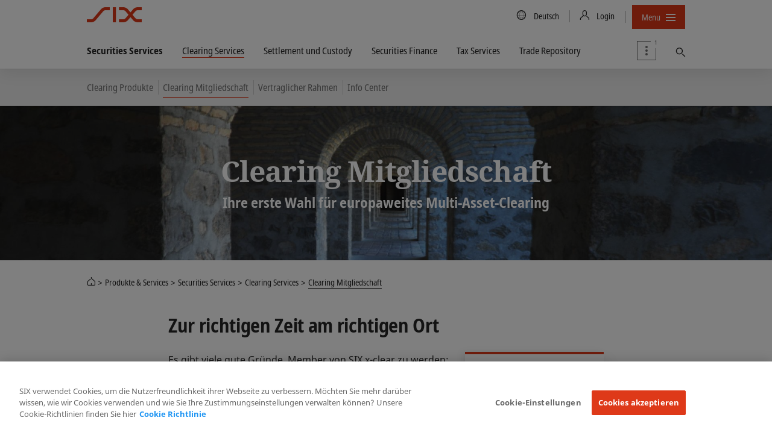

--- FILE ---
content_type: text/html; charset=utf-8
request_url: https://www.six-group.com/de/products-services/securities-services/clearing/clearing-membership.html
body_size: 18255
content:
<!DOCTYPE html>
<html lang=de>
<head>
    <meta http-equiv="X-UA-Compatible" content="IE=edge">
    <meta charset="UTF-8">
    <meta name="viewport" content="width=device-width, initial-scale=1.0">
        <meta name="keywords" content="">
    <meta name="description" content="Als Individual-, General- oder Non-Clearing- Member finden Sie bei uns alle Clearing-Dienstleistungen, die Sie brauchen. "/>
    <meta name="msvalidate.01" content="79B110B8D19EF701D2522A7B0C5B06CD"/>
    <meta property="og:title" content="Werden Sie ein Clearing Mitglied von SIX x-clear | SIX"/>
    <meta property="og:description" content="Als Individual-, General- oder Non-Clearing- Member finden Sie bei uns alle Clearing-Dienstleistungen, die Sie brauchen. "/>
    <meta property="og:type" content="website"/>
    <meta property="og:url" content="https://www.six-group.com/de/products-services/securities-services/clearing/clearing-membership.html"/>

    <meta property="og:image" content="https://www.six-group.com/dam/images/securities-services/header/clearing/six-clearing.six-image.standard.1250.jpg"/>
    <meta property="og:site_name" content="SIX"/>
    <meta property="twitter:card" content="summary_large_image"/>
    <meta property="twitter:title" content="Werden Sie ein Clearing Mitglied von SIX x-clear | SIX"/>
    <meta property="twitter:description" content="Als Individual-, General- oder Non-Clearing- Member finden Sie bei uns alle Clearing-Dienstleistungen, die Sie brauchen. "/>
    <meta property="twitter:url" content="https://www.six-group.com/de/products-services/securities-services/clearing/clearing-membership.html"/>
    <meta property="twitter:image" content="https://www.six-group.com/dam/images/securities-services/header/clearing/six-clearing.six-image.standard.1250.jpg"/>
    <meta property="twitter:site" content="@sixgroup">
    <meta name="apple-mobile-web-app-title" content="SIX"/>
    <meta name="application-name" content="SIX"/>

    <link rel="alternate" href="https://www.six-group.com/en/products-services/securities-services/clearing/clearing-membership.html" hreflang="x-default"/>
        <link rel="alternate" href="https://www.six-group.com/en/products-services/securities-services/clearing/clearing-membership.html" hreflang="en"/>
      <link rel="alternate" href="https://www.six-group.com/de/products-services/securities-services/clearing/clearing-membership.html" hreflang="de"/>
      <link rel="icon" type="image/png" href="https://www.six-group.com/etc/designs/ihcc/images/icons/favicon.png">
    <link rel="shortcut icon" type="image/png" href="https://www.six-group.com/etc/designs/ihcc/images/icons/favicon.png">

    <link rel="preconnect" href="https://www.google-analytics.com/" crossorigin>
<link rel="preconnect" href="https://www.googletagmanager.com/" crossorigin>
<link rel="preconnect" href="https://cdn.cookielaw.org/" crossorigin>
<link rel="preconnect" href="https://assets.juicer.io/" crossorigin>
<link rel="preconnect" href="https://www.youtube.com/" crossorigin>

<link rel="preload" href="/etc/designs/sixwebv2/build/fonts/noto-sans-condensed/hinted-subset-NotoSans-Condensed.woff2" as="font" type="font/woff2" crossorigin="anonymous">
<link rel="preload" href="/etc/designs/sixwebv2/build/fonts/noto-sans-condensed/hinted-subset-NotoSans-CondensedBold.woff2" as="font" type="font/woff2" crossorigin="anonymous"><link rel="stylesheet" href="/etc/designs/sixwebv2/styles.min.ACSHASH3c15875288bcef4f1e107236699db3f8.css" type="text/css">
<style>
  </style>
<script>
  window.six = window.six || {};
  window.six.cache = true;
  window.six.authorMode = !true;
  window.six.editMode = false;
  window.six.cookiePath = '/';
  window.six.locale = 'de';  
  window.six.presence = 'six';
  window.six.market = '';
  window.six.marketReferences = [];
  window.six.navigation = 'https://www.six-group.com/de/home.navigation.min.json';
  window.six.country = '';
  window.six.country2market = {  };
  window.six.country2language = { 
  };
</script>
<script>
  
  (function() {
    var REFERRER_PATH = 'six_referrer';
    window.six = window.six || {};
    window.six.referrer = window.sessionStorage.getItem(REFERRER_PATH);

    window.addEventListener("beforeunload", function() {
      window.sessionStorage.setItem(REFERRER_PATH, location.href);
    });
  })();
  
    (function () {
      var LOCAL_STORAGE_PATH = 'six_dataLayer_persist';
      var LOCAL_STORAGE_CONFIRMATION_PATH = 'six_dataLayer_confirmation_emitted';
      var CONTENT_OWNER_KEY = 'contentOwner';
      window.dataLayer = window.dataLayer || [];

      var objForDataLayer = {
        'pageCountry': six.country,
        'pageLanguage': six.locale,
        'contentType':'contentpage',
'contentOwner':'six',
'businessTopic':'securities-services,clearing'
      };

      var objForDataLayerInMemory = JSON.parse(window.sessionStorage.getItem(LOCAL_STORAGE_PATH) || '{}');
      var hasTrackingFlagOn = false;
      var isTrackingConfirmationPage = false;

      if (hasTrackingFlagOn || isTrackingConfirmationPage) {
        var dataLayerKeys = Object.keys(objForDataLayer);
        var inMemoryKeys = Object.keys(objForDataLayerInMemory);
        inMemoryKeys.forEach(function(key) {
          if ((key === CONTENT_OWNER_KEY && isTrackingConfirmationPage) || dataLayerKeys.indexOf(key) === -1) {
            objForDataLayer[key] = objForDataLayerInMemory[key];
          }
        })
      }

      window.dataLayer.push(objForDataLayer);

      var isConfirmationEmitted = JSON.parse(window.sessionStorage.getItem(LOCAL_STORAGE_CONFIRMATION_PATH) || 'false');
      if (isTrackingConfirmationPage) {
        if (!isConfirmationEmitted) {
          document.addEventListener('DOMContentLoaded', function () {
            window.dataLayer.push({
              'event': 'formSubmitted',
              'status': 'success'
            });
            window.sessionStorage.setItem(LOCAL_STORAGE_CONFIRMATION_PATH, JSON.parse("true"));
          })
        }
      } else {
          window.sessionStorage.removeItem(LOCAL_STORAGE_CONFIRMATION_PATH);
      }

      window.sessionStorage.setItem(LOCAL_STORAGE_PATH, JSON.stringify(objForDataLayer));
    })();
</script>
<script type="text/plain" class="optanon-category-4">
                (function() {
                    var didInit = false;
                    function initMunchkin() {
                        if(didInit === false) {
                            didInit = true;
                            Munchkin.init('505-XNG-882');
                        }
                    }
                    var s = document.createElement('script');
                    s.type = 'text/javascript';
                    s.async = true;
                    s.src = '//munchkin.marketo.net/munchkin.js';
                    s.onreadystatechange = function() {
                        if (this.readyState == 'complete' || this.readyState == 'loaded') {
                            initMunchkin();
                        }
                    };
                    s.onload = initMunchkin;
                    document.getElementsByTagName('head')[0].appendChild(s);
                })();
            </script>
        <script src="/etc.clientlibs/ihcc/libs/clientlibs-sixheadlibs.min.ACSHASH6093f7b0856b1a06de91c7e747019d1d.js"></script>
<title>Werden Sie ein Clearing Mitglied von SIX x-clear | SIX</title><!-- OneTrust Cookies Consent Notice start -->
<script src="https://cdn.cookielaw.org/scripttemplates/otSDKStub.js" data-language="de-CH" type="text/javascript" charset="UTF-8" data-domain-script="b640ee04-b27e-4da0-bed3-9888c44b5a0e"></script>
<!-- OneTrust Cookies Consent Notice end --><meta name="google-site-verification" content="Srfus5SSArj0vw9sMTdU6D_DFN2GML-Q9MSgeC4SEZc" />
<meta name="facebook-domain-verification" content="ylgp9ai361usizdvt6e8mza03wmg4c" /><!-- Google Tag Manager -->
<script type="text/plain" class="optanon-category-4">
(function(w,d,s,l,i){w[l]=w[l]||[];w[l].push({'gtm.start':
new Date().getTime(),event:'gtm.js'});var f=d.getElementsByTagName(s)[0],
j=d.createElement(s),dl=l!='dataLayer'?'&l='+l:'';j.async=true;j.src=
'https://www.googletagmanager.com/gtm.js?id='+i+dl;
j.addEventListener('load', function() { setTimeout(function() { window.six.libs.eventEmitter.emit('six/ga/loaded'); }, 50); });
f.parentNode.insertBefore(j,f);
})(window,document,'script','dataLayer','GTM-P37XBZQ');
</script>
<!-- End Google Tag Manager --><link rel="canonical" href="https://www.six-group.com/de/products-services/securities-services/clearing/clearing-membership.html"/>

    <script type="application/ld+json">{}</script>


<script type="application/ld+json">{"@context":"http://schema.org/","@type":"BreadcrumbList","itemListElement":[{"@type":"ListItem","name":"SIX","position":1,"item":"https://www.six-group.com/de/home.html"},{"@type":"ListItem","name":"Produkte & Services","position":2,"item":"https://www.six-group.com/de/products-services.html"},{"@type":"ListItem","name":"Securities Services","position":3,"item":"https://www.six-group.com/de/products-services/securities-services.html"},{"@type":"ListItem","name":"Clearing Services","position":4,"item":"https://www.six-group.com/de/products-services/securities-services/clearing.html"},{"@type":"ListItem","name":"Clearing Mitgliedschaft","position":5,"item":"https://www.six-group.com/de/products-services/securities-services/clearing/clearing-membership.html"}]}</script>
</head>
<body>
  <div id="css">
    <script>document.getElementById('css').id='js';</script>
    <header>
    <nav class="navbar-corporate">
      <div class="nav-corporate-header">
        <div class="container">
          <div class=navbar-logo-wrapper>
            <a class="main-logo" href="https://www.six-group.com/de/home.html" target="_self"><picture>
      <img class="svg-icon" title="SIX" alt="SIX" srcset="/etc/designs/sixwebv2/build/images/logos/six-logo.svg" src="/etc/designs/sixwebv2/build/images/logos/six-logo.png" fetchpriority="high"/>
    </picture></a></div>
          <div class="nav-division-header">
  <ul>
    <li class="nav-division-header-search">
      



</li>
    <li class="nav-division-header-search">
      <button class="btn btn-icon-only search-toggle">
  <span class="search-toggle-open"> 
    <span class="fa sp-search"></span>
  </span> 
  <span class="search-toggle-close">
    <span> 
      <svg viewBox="0 0 16 16">
        <path d="M7.316 8L2.342 3.025 2 2.685 2.684 2l.34.342L8 7.316l4.975-4.974.34-.342.685.684-.342.34L8.684 8l4.974 4.975.342.34-.684.685-.34-.342L8 8.684l-4.975 4.974-.34.342L2 13.316l.342-.34L7.316 8z"></path>
      </svg>
    </span>
  </span> 
  <span class="sr-only">Finden</span>
</button></li>
    <li class="nav-division-header-back">Zurück</li>
    <li class="nav-division-header-button" >
      <span>Menü</span>
      <span class="nav-division-header-icon">
        <span class="nav-division-header-icon-open">
          <svg viewBox="0 0 16 16">
            <path d="M0 7h16v2H0V7zm0-5h16v2H0V2zm0 10h16v2H0v-2z"></path>
          </svg>
        </span>
        <span class="nav-division-header-icon-close">
          <svg viewBox="0 0 16 16">
            <path d="M7.316 8L2.342 3.025 2 2.685 2.684 2l.34.342L8 7.316l4.975-4.974.34-.342.685.684-.342.34L8.684 8l4.974 4.975.342.34-.684.685-.34-.342L8 8.684l-4.975 4.974-.34.342L2 13.316l.342-.34L7.316 8z"></path>
          </svg>
        </span>
      </span>
    </li>
  </ul>
</div>
<div class="nav-util-block">
    <ul class="nav nav-meta">
        


<li>
    <a href="#" class="language-trigger">
        <span class="fa sp-global"></span>
        <span class="sr-only">Country/Language</span>
        <span class="language-label">Deutsch 
        </span>
    </a>
</li>
<li>
    <a href="#" class="login-trigger">
      <span class="fa sp-person-neutral"></span>
      <span class="login-trigger-label">Login</span>
    </a>
  </li>
<li>
                <button class="btn btn-compact nav-primary-menu-button js-open-nav-primary">
  <span>Menu</span>
  <span class="icon">
    <svg viewBox="0 0 16 16">
      <path d="M0 7h16v2H0V7zm0-5h16v2H0V2zm0 10h16v2H0v-2z"></path>
    </svg>
  </span>
</button>
</li>
        



</ul>
</div>
</div>
      </div>

      <div class="dependency-fullpage language-fullpage" data-js-select-dependency="">
        <div class="language-trigger-close-wrapper">
            <div class="container">
                <div class="explore-effect"></div>
            </div>
        </div>
        <div class="language-inner">
            <div class="container">
                <div class="explore-header">
                    <div class="container">
                        <button class="btn language-trigger fullpage-close">
              <span class="close-icon">
                <svg viewBox="0 0 16 16">
                  <path d="M7.316 8L2.342 3.025 2 2.685 2.684 2l.34.342L8 7.316l4.975-4.974.34-.342.685.684-.342.34L8.684 8l4.974 4.975.342.34-.684.685-.34-.342L8 8.684l-4.975 4.974-.34.342L2 13.316l.342-.34L7.316 8z"></path>
                </svg>
              </span>
                        </button>
                    </div>
                </div>

                <div class="row row_center">
                    <div class="column_3">
                                <select class="dependency-first-level">
                                    <option value="noregion" data-dependency-toggle="noregion"></option>
                                </select>
                            </div>
                        <div class="column_5">
                            <div class="six-heading--h6">Wählen Sie Ihre Sprache</div>
                            <ul class="dependency-display-level language-selector dependency-show">
                                        <li><a data-six-language="en" href="https://www.six-group.com/en/products-services/securities-services/clearing/clearing-membership.html">English</a></li>
                                            <li><a data-six-language="de" href="https://www.six-group.com/de/products-services/securities-services/clearing/clearing-membership.html">Deutsch</a></li>
                                            </ul>
                                </div>
                    </div>
            </div>
        </div>
    </div>
<div class="dependency-fullpage login-fullpage" data-js-select-dependency="">
    <div class="login-trigger-close-wrapper">
        <div class="container">
            <div class="explore-effect"></div>
        </div>
    </div>
    <div class="login-inner">
        <div class="container">
            <div class="explore-header">
                <div class="container">
                    <button class="btn login-trigger fullpage-close">
            <span class="close-icon">
              <svg viewBox="0 0 16 16">
                <path d="M7.316 8L2.342 3.025 2 2.685 2.684 2l.34.342L8 7.316l4.975-4.974.34-.342.685.684-.342.34L8.684 8l4.974 4.975.342.34-.684.685-.34-.342L8 8.684l-4.975 4.974-.34.342L2 13.316l.342-.34L7.316 8z"></path>
              </svg>
            </span>
                    </button>
                </div>
            </div>

            <div class="row ">
                <div class="column_4">
                        <div class="six-heading six-heading--h6">Wählen Sie Ihren Dienst</div>
                        <select class="dependency-second-level">
                            <option value="exchange-services" class=""
                                        data-dependency-reveal="exchange-services">Die Schweizer Börse</option>
                            <option value="banking-services" class=""
                                        data-dependency-reveal="banking-services">Banking Services</option>
                            <option value="financial-information" class=""
                                        data-dependency-reveal="financial-information">Finanzinformationen</option>
                            <option value="securities-services" class=""
                                        data-dependency-reveal="securities-services">Securities Services</option>
                            <option value="recruiting" class=""
                                        data-dependency-reveal="recruiting">Recruiting</option>
                            <option value="corporate" class=""
                                        data-dependency-reveal="corporate">Corporate</option>
                            </select>
                    </div>
                <div class="column_5">
                    <div class="six-heading six-heading--h6">Wählen Sie Ihr Login</div>
                    <div class="dependency-display-level" data-dependency-show="exchange-services">
                                        


    <div class="heading chapter_title ">Member Section (Swiss Exchange)</div>












<div class="button_link">
    <!-- Use download attribute: -->
            <a class="btn btn-header-red btn-normal btn-secondary
                   btn-inline  " href="https://secure.six-swiss-exchange.com/member_section/login.html" target="_blank" rel="noopener noreferrer"><span class="fa sp-person-neutral"></span>
                <span class="screenreader">Zur Login-Seite</span></a><!-- Use download attribute: -->
            <a class="btn btn-header-standard btn-normal btn-primary
                   btn-inline  " href="https://secure-test.six-swiss-exchange.com/member_section/login.html" target="_blank" rel="noopener noreferrer"><span class="screenreader">Login (Test system)</span></a></div>



    <div class="heading chapter_title ">ASAP Automated Symbol Allocation Platform</div>












<div class="button_link">
    <!-- Use download attribute: -->
            <a class="btn btn-header-standard btn-normal btn-secondary
                   btn-inline  " href="https://asap.six-group.com/" target="_blank" rel="noopener noreferrer"><span class="fa sp-person-neutral"></span>
                <span class="screenreader">Zur Login-Seite</span></a><!-- Use download attribute: -->
            <a class="btn btn-header-standard btn-normal btn-primary
                   btn-inline  " href="https://asap-test.six-group.com/" target="_blank" rel="noopener noreferrer"><span class="screenreader">Login (Test system)</span></a></div>



    <div class="heading chapter_title ">CONNEXOR® Reporting</div>












<div class="button_link">
    <!-- Use download attribute: -->
            <a class="btn btn-header-standard btn-normal btn-secondary
                   btn-inline  " href="https://ibc.six-swiss-exchange.com/" target="_blank" rel="noopener noreferrer"><span class="fa sp-person-neutral"></span>
                <span class="screenreader">Zur Login-Seite</span></a></div>



    <div class="heading chapter_title ">Data Service Client Area</div>












<div class="button_link">
    <!-- Use download attribute: -->
            <a class="btn btn-header-standard btn-normal btn-secondary
                   btn-inline  " href="https://www.exfeed.com/" target="_blank" rel="noopener noreferrer"><span class="fa sp-person-neutral"></span>
                <span class="screenreader">Zur Login-Seite</span></a></div>



    <div class="heading chapter_title ">IBE - Internet Based Events</div>












<div class="button_link">
    <!-- Use download attribute: -->
            <a class="btn btn-header-standard btn-normal btn-secondary
                   btn-inline  " href="https://connexor.six-group.com/ibe" target="_blank" rel="noopener noreferrer"><span class="fa sp-person-neutral"></span>
                <span class="screenreader">Zur Login-Seite</span></a><!-- Use download attribute: -->
            <a class="btn btn-header-standard btn-normal btn-primary
                   btn-inline  " href="https://connexor-tst.np.six-group.com/ibe" target="_blank" rel="noopener noreferrer"><span class="screenreader">Login (Test system)</span></a></div>



    <div class="heading chapter_title ">IBT - Internet Based Terms</div>












<div class="button_link">
    <!-- Use download attribute: -->
            <a class="btn btn-header-standard btn-normal btn-secondary
                   btn-inline  " href="https://ibt.six-group.com/issuers/services/connexor/ibt2/login_de.html" target="_blank" rel="noopener noreferrer"><span class="fa sp-person-neutral"></span>
                <span class="screenreader">Zur Login-Seite</span></a><!-- Use download attribute: -->
            <a class="btn btn-header-standard btn-normal btn-primary
                   btn-inline  " href="https://ibt-test.six-group.com/" target="_blank" rel="noopener noreferrer"><span class="screenreader">Login (Test system)</span></a></div>



    <div class="heading chapter_title ">IBT Editor - Internet Based Terms Editor</div>












<div class="button_link">
    <!-- Use download attribute: -->
            <a class="btn btn-header-standard btn-normal btn-secondary
                   btn-inline  " href="https://editor.derizone.com/editor/connexor.html" target="_blank" rel="noopener noreferrer"><span class="fa sp-person-neutral"></span>
                <span class="screenreader">Zur Login-Seite</span></a><!-- Use download attribute: -->
            <a class="btn btn-header-standard btn-normal btn-primary
                   btn-inline  " href="https://editor-test.derizone.com/" target="_blank" rel="noopener noreferrer"><span class="screenreader">Login (Test system)</span></a></div>



    <div class="heading chapter_title ">Indices Data Center</div>












<div class="button_link">
    <!-- Use download attribute: -->
            <a class="btn btn-header-standard btn-normal btn-secondary
                   btn-inline  " href="https://indexdata.six-group.com/login" target="_blank" rel="noopener noreferrer"><span class="fa sp-person-neutral"></span>
                <span class="screenreader">Zur Login-Seite</span></a></div>



    <div class="heading chapter_title ">Management Transactions</div>












<div class="button_link">
    <!-- Use download attribute: -->
            <a class="btn btn-header-standard btn-normal btn-secondary
                   btn-inline  " href="https://disclosure.six-exchange-regulation.com/obligations/management_transaction/ddeal/login_de.html" target="_blank" rel="noopener noreferrer"><span class="fa sp-person-neutral"></span>
                <span class="screenreader">Zur Login-Seite</span></a></div>



    <div class="heading chapter_title ">Disclosure of Shareholdings</div>












<div class="button_link">
    <!-- Use download attribute: -->
            <a class="btn btn-header-standard btn-normal btn-secondary
                   btn-inline  " href="https://disclosure.six-exchange-regulation.com/gui/" target="_blank" rel="noopener noreferrer"><span class="fa sp-person-neutral"></span>
                <span class="screenreader">Zur Login-Seite</span></a></div>



    <div class="heading chapter_title ">Trade/Transaction Reporting</div>












<div class="button_link">
    <!-- Use download attribute: -->
            <a class="btn btn-header-standard btn-normal btn-secondary
                   btn-inline  " href="https://secure.six-swiss-exchange.com/member_section/reporting/obe-module-web/" target="_blank" rel="noopener noreferrer"><span class="fa sp-person-neutral"></span>
                <span class="screenreader">Zur Login-Seite</span></a></div>
<hr/>
</div>
                                <div class="dependency-display-level" data-dependency-show="banking-services">
                                        


    <div class="heading chapter_title ">eBill Bank portal</div>












<div class="button_link">
    <!-- Use download attribute: -->
            <a class="btn btn-header-standard btn-normal btn-secondary
                   btn-inline  " href="https://billing.six-group.com/ebill-bank-portal/ui/" target="_blank" rel="noopener noreferrer"><span class="fa sp-person-neutral"></span>
                <span class="screenreader">Zur Login-Seite</span></a><!-- Use download attribute: -->
            <a class="btn btn-header-red btn-normal btn-primary
                   btn-inline  " href="https://billing-xp.np.six-group.com/ebill-bank-portal/ui/" target="_blank" rel="noopener noreferrer"><span class="screenreader">Login (test system)</span></a></div>



    <div class="heading chapter_title ">Direct Debit (LSV) Bank portal</div>












<div class="button_link">
    <!-- Use download attribute: -->
            <a class="btn btn-header-standard btn-normal btn-secondary
                   btn-inline  " href="https://billing.six-group.com/directdebit-bank-portal" target="_blank" rel="noopener noreferrer"><span class="fa sp-person-neutral"></span>
                <span class="screenreader">Zur Login-Seite</span></a></div>



    <div class="heading chapter_title ">Member Section eBill &amp; Direct Debit (LSV)</div>












<div class="button_link">
    <!-- Use download attribute: -->
            <a class="btn btn-header-standard btn-normal btn-secondary
                   btn-inline  " href="https://billing.six-group.com/private/" target="_blank" rel="noopener noreferrer"><span class="fa sp-person-neutral"></span>
                <span class="screenreader">Zur Login-Seite</span></a></div>



    <div class="heading chapter_title ">payCOMweb for companies</div>












<div class="button_link">
    <!-- Use download attribute: -->
            <a class="btn btn-header-standard btn-normal btn-secondary
                   btn-inline  " href="https://billing.six-group.com/directdebit-customer-portal" target="_blank" rel="noopener noreferrer"><span class="fa sp-person-neutral"></span>
                <span class="screenreader">Zur Login-Seite</span></a></div>



    <div class="heading chapter_title ">SIC Service Desk</div>












<div class="button_link">
    <!-- Use download attribute: -->
            <a class="btn btn-header-standard btn-normal btn-secondary
                   btn-inline  " href="https://web.banking-services.six-group.com/service-management/servicedesk/customer/portal/85" target="_blank" rel="noopener noreferrer"><span class="fa sp-person-neutral"></span>
                <span class="screenreader">Zur Login-Seite</span></a></div>



    <div class="heading chapter_title ">Extranet Interbank Clearing</div>












<div class="button_link">
    <!-- Use download attribute: -->
            <a class="btn btn-header-standard btn-normal btn-secondary
                   btn-inline  " href="https://gate.sic.ch/cug" target="_blank" rel="noopener noreferrer"><span class="fa sp-person-neutral"></span>
                <span class="screenreader">Zur Login-Seite</span></a></div>



    <div class="heading chapter_title ">SIC Webportal (Produktive Umgebung)</div>















    <div class="heading paragraph_title ">RTGS- und IP-Service</div>












<div class="button_link">
    <!-- Use download attribute: -->
            <a class="btn btn-header-light btn-normal btn-secondary
                   btn-inline  " href="https://gate.sic.ch/chf/sicweb-portal/ui/" target="_blank" rel="noopener noreferrer"><span class="fa sp-person-neutral"></span>
                <span class="screenreader">Login über Internet</span></a><!-- Use download attribute: -->
            <a class="btn btn-header-red btn-normal btn-primary
                   btn-inline  " href="https://gate-sic.six.ssfn.ch/chf/sicweb-portal/ui/" target="_blank" rel="noopener noreferrer"><span class="fa sp-person-neutral"></span>
                <span class="screenreader">Login über SSFN</span></a></div>



    <div class="heading chapter_title ">SIC Webportal (Testumgebungen)</div>















    <div class="heading paragraph_title ">X1 / X-E (Nächster Release – Testdaten)</div>












<div class="button_link">
    <!-- Use download attribute: -->
            <a class="btn btn-header-light btn-normal btn-secondary
                   btn-inline  " href="https://gate-x-e.np.sic.ch/chf/sicweb-portal/ui/" target="_blank" rel="noopener noreferrer"><span class="fa sp-person-neutral"></span>
                <span class="screenreader">Login über Internet</span></a><!-- Use download attribute: -->
            <a class="btn btn-header-red btn-normal btn-primary
                   btn-inline  " href="https://gate-sic-etu.np.six.ssfn.ch/chf/sicweb-portal/ui/" target="_blank" rel="noopener noreferrer"><span class="fa sp-person-neutral"></span>
                <span class="screenreader">Login über SSFN</span></a></div>



    <div class="heading paragraph_title ">X1P / A-E (Nächster Release – Proddaten)</div>












<div class="button_link">
    <!-- Use download attribute: -->
            <a class="btn btn-header-light btn-normal btn-secondary
                   btn-inline  " href="https://gate-a-e.np.sic.ch/chf/sicweb-portal/ui/" target="_blank" rel="noopener noreferrer"><span class="fa sp-person-neutral"></span>
                <span class="screenreader">Login über Internet</span></a><!-- Use download attribute: -->
            <a class="btn btn-header-red btn-normal btn-primary
                   btn-inline  " href="https://gate-sic-tst.np.six.ssfn.ch/chf/sicweb-portal/ui/" target="_blank" rel="noopener noreferrer"><span class="fa sp-person-neutral"></span>
                <span class="screenreader">Login über SSFN</span></a></div>



    <div class="heading paragraph_title ">X2 / X-P (Aktueller Release – Testdaten)</div>












<div class="button_link">
    <!-- Use download attribute: -->
            <a class="btn btn-header-light btn-normal btn-secondary
                   btn-inline  " href="https://gate-x-p.np.sic.ch/chf/sicweb-portal/ui/" target="_blank" rel="noopener noreferrer"><span class="fa sp-person-neutral"></span>
                <span class="screenreader">Login über Internet</span></a><!-- Use download attribute: -->
            <a class="btn btn-header-red btn-normal btn-primary
                   btn-inline  " href="https://gate-sic-int.np.six.ssfn.ch/chf/sicweb-portal/ui/" target="_blank" rel="noopener noreferrer"><span class="fa sp-person-neutral"></span>
                <span class="screenreader">Login über SSFN</span></a></div>



    <div class="heading paragraph_title ">X2P / A-P (Aktueller Release – Proddaten)</div>












<div class="button_link">
    <!-- Use download attribute: -->
            <a class="btn btn-header-light btn-normal btn-secondary
                   btn-inline  " href="https://gate-a-p.np.sic.ch/chf/sicweb-portal/ui/" target="_blank" rel="noopener noreferrer"><span class="fa sp-person-neutral"></span>
                <span class="screenreader">Login über Internet</span></a><!-- Use download attribute: -->
            <a class="btn btn-header-red btn-normal btn-primary
                   btn-inline  " href="https://gate-sic-ppd.np.six.ssfn.ch/chf/sicweb-portal/ui/" target="_blank" rel="noopener noreferrer"><span class="fa sp-person-neutral"></span>
                <span class="screenreader">Login über SSFN</span></a></div>



    <div class="heading chapter_title ">euroSIC Webportal (Produktive Umgebung)</div>












<div class="button_link">
    <!-- Use download attribute: -->
            <a class="btn btn-header-light btn-normal btn-secondary
                   btn-inline  " href="https://gate.sic.ch/eur/sicweb-portal/ui/	" target="_blank" rel="noopener noreferrer"><span class="fa sp-person-neutral"></span>
                <span class="screenreader">Login über Internet</span></a><!-- Use download attribute: -->
            <a class="btn btn-header-red btn-normal btn-primary
                   btn-inline  " href="https://gate-sic.six.ssfn.ch/eur/sicweb-portal/ui/	" target="_blank" rel="noopener noreferrer"><span class="fa sp-person-neutral"></span>
                <span class="screenreader">Login über SSFN</span></a></div>



    <div class="heading chapter_title ">euroSIC Webportal (Testumgebungen)</div>















    <div class="heading paragraph_title ">X1 / X-E (Nächster Release – Testdaten)</div>












<div class="button_link">
    <!-- Use download attribute: -->
            <a class="btn btn-header-light btn-normal btn-secondary
                   btn-inline  " href="https://gate-x-e.np.sic.ch/eur/sicweb-portal/ui/	" target="_blank" rel="noopener noreferrer"><span class="fa sp-person-neutral"></span>
                <span class="screenreader">Login über Internet</span></a><!-- Use download attribute: -->
            <a class="btn btn-header-red btn-normal btn-primary
                   btn-inline  " href="https://gate-sic-etu.np.six.ssfn.ch/eur/sicweb-portal/ui/	" target="_blank" rel="noopener noreferrer"><span class="fa sp-person-neutral"></span>
                <span class="screenreader">Login über SSFN</span></a></div>



    <div class="heading paragraph_title ">X1P / A-E (Nächster Release – Proddaten)</div>












<div class="button_link">
    <!-- Use download attribute: -->
            <a class="btn btn-header-light btn-normal btn-secondary
                   btn-inline  " href="https://gate-a-e.np.sic.ch/eur/sicweb-portal/ui/	" target="_blank" rel="noopener noreferrer"><span class="fa sp-person-neutral"></span>
                <span class="screenreader">Login über Internet</span></a><!-- Use download attribute: -->
            <a class="btn btn-header-red btn-normal btn-primary
                   btn-inline  " href="https://gate-sic-tst.np.six.ssfn.ch/eur/sicweb-portal/ui/	" target="_blank" rel="noopener noreferrer"><span class="fa sp-person-neutral"></span>
                <span class="screenreader">Login über SSFN</span></a></div>



    <div class="heading paragraph_title ">X2 / X-P (Aktueller Release – Testdaten)</div>












<div class="button_link">
    <!-- Use download attribute: -->
            <a class="btn btn-header-light btn-normal btn-secondary
                   btn-inline  " href="https://gate-x-p.np.sic.ch/eur/sicweb-portal/ui/	" target="_blank" rel="noopener noreferrer"><span class="fa sp-person-neutral"></span>
                <span class="screenreader">Login über Internet</span></a><!-- Use download attribute: -->
            <a class="btn btn-header-red btn-normal btn-primary
                   btn-inline  " href="https://gate-sic-int.np.six.ssfn.ch/eur/sicweb-portal/ui/	" target="_blank" rel="noopener noreferrer"><span class="fa sp-person-neutral"></span>
                <span class="screenreader">Login über SSFN</span></a></div>



    <div class="heading paragraph_title ">X2P / A-P (Aktueller Release – Proddaten)</div>












<div class="button_link">
    <!-- Use download attribute: -->
            <a class="btn btn-header-light btn-normal btn-secondary
                   btn-inline  " href="https://gate-a-p.np.sic.ch/eur/sicweb-portal/ui/	" target="_blank" rel="noopener noreferrer"><span class="fa sp-person-neutral"></span>
                <span class="screenreader">Login über Internet</span></a><!-- Use download attribute: -->
            <a class="btn btn-header-red btn-normal btn-primary
                   btn-inline  " href="https://gate-sic-ppd.np.six.ssfn.ch/eur/sicweb-portal/ui/	" target="_blank" rel="noopener noreferrer"><span class="fa sp-person-neutral"></span>
                <span class="screenreader">Login über SSFN</span></a></div>
<div  class="textimage ">
    <div class="">
                    <div><p><br> &nbsp;</p></div></div>
        </div>

</div>
                                <div class="dependency-display-level" data-dependency-show="financial-information">
                                        


    <div class="heading chapter_title ">Portal</div>












<div class="button_link">
    <!-- Use download attribute: -->
            <a class="btn btn-header-standard btn-normal btn-secondary
                   btn-inline  " href="https://portal.six-group.com" target="_blank" rel="noopener noreferrer"><span class="fa sp-person-neutral"></span>
                <span class="screenreader">Zur Login-Seite</span></a></div>



    <div class="heading chapter_title ">Indices Data Center</div>












<div class="button_link">
    <!-- Use download attribute: -->
            <a class="btn btn-header-standard btn-normal btn-secondary
                   btn-inline  " href="https://indexdata.six-group.com/login" target="_blank" rel="noopener noreferrer"><span class="fa sp-person-neutral"></span>
                <span class="screenreader">Zur Login-Seite</span></a></div>

</div>
                                <div class="dependency-display-level" data-dependency-show="securities-services">
                                        


    <div class="heading chapter_title ">Securities Services Private</div>












<div class="button_link">
    <!-- Use download attribute: -->
            <a class="btn btn-header-standard btn-normal btn-secondary
                   btn-inline  " href="https://sws.six-group.com/private/en/home.html" target="_blank" rel="noopener noreferrer"><span class="fa sp-person-neutral"></span>
                <span class="screenreader">Zur Login-Seite</span></a></div>



    <div class="heading chapter_title ">Custody Cockpit</div>












<div class="button_link">
    <!-- Use download attribute: -->
            <a class="btn btn-header-standard btn-normal btn-secondary
                   btn-inline  " href="https://custody.six-group.com/cockpit/" target="_blank" rel="noopener noreferrer"><span class="fa sp-person-neutral"></span>
                <span class="screenreader">Zur Login-Seite</span></a><!-- Use download attribute: -->
            <a class="btn btn-header-standard btn-normal btn-primary
                   btn-inline  " href="https://custody-etu.np.six-group.com/cockpit/" target="_blank" rel="noopener noreferrer"><span class="screenreader">Login (Test system)</span></a></div>



    <div class="heading chapter_title ">SIX SIS Web Services</div>












<div class="button_link">
    <!-- Use download attribute: -->
            <a class="btn btn-header-standard btn-normal btn-secondary
                   btn-inline  " href="https://sws.six-group.com" target="_blank" rel="noopener noreferrer"><span class="fa sp-person-neutral"></span>
                <span class="screenreader">Zur Login-Seite</span></a><!-- Use download attribute: -->
            <a class="btn btn-header-standard btn-normal btn-primary
                   btn-inline  " href="https://sws-etu.np.six-group.com" target="_blank" rel="noopener noreferrer"><span class="screenreader">Login (Test system)</span></a></div>



    <div class="heading chapter_title ">Clearing</div>















    <div class="heading paragraph_title ">SIX Clearing Platform</div>












<div class="button_link">
    <!-- Use download attribute: -->
            <a class="btn btn-header-standard btn-normal btn-secondary
                   btn-inline  " href="https://clearing.six-group.com/cockpit" target="_blank" rel="noopener noreferrer"><span class="fa sp-person-neutral"></span>
                <span class="screenreader">Zur Login-Seite</span></a><!-- Use download attribute: -->
            <a class="btn btn-header-standard btn-normal btn-primary
                   btn-inline  " href="https://clearing-etu.np.six-group.com/cockpit" target="_blank" rel="noopener noreferrer"><span class="screenreader">Login (Test system)</span></a></div>



    <div class="heading paragraph_title ">Member Section</div>












<div class="button_link">
    <!-- Use download attribute: -->
            <a class="btn btn-header-standard btn-normal btn-secondary
                   btn-inline  " href="https://clearing.six-group.com/member-section/de/home.html" target="_blank" rel="noopener noreferrer"><span class="fa sp-person-neutral"></span>
                <span class="screenreader">Zur Login-Seite</span></a></div>



    <div class="heading chapter_title ">Repo Participant Section</div>












<div class="button_link">
    <!-- Use download attribute: -->
            <a class="btn btn-header-standard btn-normal btn-secondary
                   btn-inline  " href="https://secure.six-repo.com" target="_blank" rel="noopener noreferrer"><span class="fa sp-person-neutral"></span>
                <span class="screenreader">Zur Login-Seite</span></a></div>



    <div class="heading chapter_title ">Triparty Agent</div>















    <div class="heading paragraph_title ">Collateral Cockpit</div>












<div class="button_link">
    <!-- Use download attribute: -->
            <a class="btn btn-header-standard btn-normal btn-secondary
                   btn-inline  " href="https://collateral-cockpit.six-group.com" target="_blank" rel="noopener noreferrer"><span class="fa sp-person-neutral"></span>
                <span class="screenreader">Zur Login-Seite</span></a><!-- Use download attribute: -->
            <a class="btn btn-header-standard btn-normal btn-primary
                   btn-inline  " href="https://collateral-cockpit-etu.np.six-group.com" target="_blank" rel="noopener noreferrer"><span class="screenreader">Login (Test system)</span></a></div>



    <div class="heading paragraph_title ">Member Section</div>












<div class="button_link">
    <!-- Use download attribute: -->
            <a class="btn btn-header-standard btn-normal btn-secondary
                   btn-inline  " href="https://triparty-agent.six-group.com/member-section/de/home.html" target="_blank" rel="noopener noreferrer"><span class="fa sp-person-neutral"></span>
                <span class="screenreader">Zur Login-Seite</span></a></div>

</div>
                                <div class="dependency-display-level" data-dependency-show="recruiting">
                                        


    <div class="heading chapter_title ">e-Recruiting (SAP SuccessFactors)</div>












<div class="button_link">
    <!-- Use download attribute: -->
            <a class="btn btn-header-standard btn-normal btn-secondary
                   btn-inline  " href="https://career5.successfactors.eu/career?career_company=sixgroupse&amp;amp;lang=de_UK&amp;amp;company=sixgroupse&amp;amp;site=&amp;amp;loginFlowRequired=true" target="_self"><span class="fa sp-person-neutral"></span>
                <span class="screenreader">Zur Login-Seite</span></a></div>

</div>
                                <div class="dependency-display-level" data-dependency-show="corporate">
                                        


    <div class="heading chapter_title ">Brand Identity Portal</div>












<div class="button_link">
    <!-- Use download attribute: -->
            <a class="btn btn-header-standard btn-normal btn-secondary
                   btn-inline  " href="https://bip.six-group.com/" target="_self"><span class="fa sp-person-neutral"></span>
                <span class="screenreader">Zur Login-Seite</span></a></div>



    <div class="heading chapter_title ">Procurement Portal (eTender)</div>












<div class="button_link">
    <!-- Use download attribute: -->
            <a class="btn btn-header-standard btn-normal btn-secondary
                   btn-inline  " href="https://six.tendertracker.ch" target="_self"><span class="fa sp-person-neutral"></span>
                <span class="screenreader">Zur Login-Seite</span></a></div>

</div>
                                </div>
            </div>
        </div>
    </div>
</div>
<nav class="nav-primary js-nav-primary nav-primary--stage-one">
    <div class="nav-primary-inner">
        <div class="nav-primary-header">
            <div class="container">
                <button class="btn btn-close js-close-nav-primary">
                    <span class="close-icon">
                      <svg viewBox="0 0 16 16">
                        <path d="M7.316 8L2.342 3.025 2 2.685 2.684 2l.34.342L8 7.316l4.975-4.974.34-.342.685.684-.342.34L8.684 8l4.974 4.975.342.34-.684.685-.34-.342L8 8.684l-4.975 4.974-.34.342L2 13.316l.342-.34L7.316 8z"></path>
                      </svg>
                    </span>
                </button>
            </div>
        </div>

        <div class="nav-primary-content">
            <div class="container">
                <div class="row">
                    <div class="column-level-1 column-level-1-first nav-primary-content-list nav-primary-content-list-business column_9">
                        <div class="column-level-1-inner">
                            <div class="title-mainlist">
                                <a href="https://www.six-group.com/de/products-services.html">Produkte & Services</a></div>
                            <div class="row">
                                <div class="column_4 nav-primary-content-list-column">
                                        <i class="fa fa-2x sp-flag-switzerland"></i>
                                        <div class="title-sublist ">
                                            <a href="https://www.six-group.com/de/products-services/the-swiss-stock-exchange.html">
                                                <span class="title">SIX Swiss Exchange </span>
                                            </a>
                                        </div>
                                        <ul class="list-default">
                                            <li>
                                                    <a href="https://www.six-group.com/de/products-services/the-swiss-stock-exchange/listing.html">
                                                        <span class="title">Kotierung</span>
                                                    </a>
                                                </li>
                                            <li>
                                                    <a href="https://www.six-group.com/de/products-services/the-swiss-stock-exchange/trading.html">
                                                        <span class="title">Handel</span>
                                                    </a>
                                                </li>
                                            <li>
                                                    <a href="https://www.six-group.com/de/products-services/the-swiss-stock-exchange/market-data.html">
                                                        <span class="title">Marktdaten</span>
                                                    </a>
                                                </li>
                                            <li>
                                                    <a href="https://www.six-group.com/de/products-services/the-swiss-stock-exchange/education.html">
                                                        <span class="title">Ausbildung</span>
                                                    </a>
                                                </li>
                                            </ul>
                                    </div>
                                <div class="column_4 nav-primary-content-list-column">
                                        <i class="fa fa-2x sp-service-center"></i>
                                        <div class="title-sublist ">
                                            <a href="https://www.six-group.com/de/products-services/securities-services.html">
                                                <span class="title">Securities Services</span>
                                            </a>
                                        </div>
                                        <ul class="list-default">
                                            <li>
                                                    <a href="https://www.six-group.com/de/products-services/securities-services/clearing.html">
                                                        <span class="title">Clearing Services</span>
                                                    </a>
                                                </li>
                                            <li>
                                                    <a href="https://www.six-group.com/de/products-services/securities-services/settlement-and-custody.html">
                                                        <span class="title">Settlement und Custody</span>
                                                    </a>
                                                </li>
                                            <li>
                                                    <a href="https://www.six-group.com/de/products-services/securities-services/securities-finance.html">
                                                        <span class="title">Securities Finance</span>
                                                    </a>
                                                </li>
                                            <li>
                                                    <a href="https://www.six-group.com/de/products-services/securities-services/tax-services.html">
                                                        <span class="title">Tax Services</span>
                                                    </a>
                                                </li>
                                            <li>
                                                    <a href="https://www.six-group.com/de/products-services/securities-services/trade-repository.html">
                                                        <span class="title">Trade Repository</span>
                                                    </a>
                                                </li>
                                            <li>
                                                    <a href="https://www.six-group.com/de/products-services/securities-services/download-center.html">
                                                        <span class="title">Download Center</span>
                                                    </a>
                                                </li>
                                            </ul>
                                    </div>
                                <div class="column_4 nav-primary-content-list-column">
                                        <i class="fa fa-2x sp-bar-chart"></i>
                                        <div class="title-sublist ">
                                            <a href="https://www.six-group.com/de/products-services/financial-information.html">
                                                <span class="title">Datenprodukte</span>
                                            </a>
                                        </div>
                                        <ul class="list-default">
                                            <li>
                                                    <a href="https://www.six-group.com/de/products-services/financial-information/indices.html">
                                                        <span class="title">Indizes</span>
                                                    </a>
                                                </li>
                                            <li>
                                                    <a href="https://www.six-group.com/de/products-services/financial-information/market-reference-data.html">
                                                        <span class="title">Markt- und Referenzdaten</span>
                                                    </a>
                                                </li>
                                            <li>
                                                    <a href="https://www.six-group.com/de/products-services/financial-information/regulatory-services.html">
                                                        <span class="title">Regulatorische Services</span>
                                                    </a>
                                                </li>
                                            <li>
                                                    <a href="https://www.six-group.com/de/products-services/financial-information/esg-data.html">
                                                        <span class="title">ESG-Daten &amp; Lösungen</span>
                                                    </a>
                                                </li>
                                            <li>
                                                    <a href="https://www.six-group.com/de/products-services/financial-information/delivery-methods.html">
                                                        <span class="title">Liefermethoden</span>
                                                    </a>
                                                </li>
                                            <li>
                                                    <a href="https://www.six-group.com/de/products-services/financial-information/partners.html">
                                                        <span class="title">Unsere Partner </span>
                                                    </a>
                                                </li>
                                            </ul>
                                    </div>
                                </div>
                            <div class="row">
                                <div class="column_4 nav-primary-content-list-column">
                                        <i class="fa fa-2x sp-international-connectivity"></i>
                                        <div class="title-sublist ">
                                            <a href="https://www.six-group.com/de/products-services/spanish-stock-exchange.html">
                                                <span class="title">BME Exchange</span>
                                            </a>
                                        </div>
                                        <ul class="list-default">
                                            </ul>
                                    </div>
                                <div class="column_4 nav-primary-content-list-column">
                                        <i class="fa fa-2x sp-bank"></i>
                                        <div class="title-sublist ">
                                            <a href="https://www.six-group.com/de/products-services/banking-services.html">
                                                <span class="title">Banking Services</span>
                                            </a>
                                        </div>
                                        <ul class="list-default">
                                            <li>
                                                    <a href="https://www.six-group.com/de/products-services/banking-services/billing-and-payments.html">
                                                        <span class="title">Billing &amp; Payments</span>
                                                    </a>
                                                </li>
                                            <li>
                                                    <a href="https://www.six-group.com/de/products-services/banking-services/debit-services.html">
                                                        <span class="title">Debit Services</span>
                                                    </a>
                                                </li>
                                            <li>
                                                    <a href="https://www.six-group.com/de/products-services/banking-services/bancomat-services.html">
                                                        <span class="title">Bancomat Services</span>
                                                    </a>
                                                </li>
                                            <li>
                                                    <a href="https://www.six-group.com/de/products-services/banking-services/blink.html">
                                                        <span class="title">Open Banking</span>
                                                    </a>
                                                </li>
                                            <li>
                                                    <a href="https://www.six-group.com/de/products-services/banking-services/interbank-clearing.html">
                                                        <span class="title">Interbank Clearing</span>
                                                    </a>
                                                </li>
                                            <li>
                                                    <a href="https://www.six-group.com/de/products-services/banking-services/payment-standardization.html">
                                                        <span class="title">Harmonisierung Zahlungsverkehr</span>
                                                    </a>
                                                </li>
                                            <li>
                                                    <a href="https://www.six-group.com/de/products-services/banking-services/data-ai.html">
                                                        <span class="title">Data &amp; KI</span>
                                                    </a>
                                                </li>
                                            <li>
                                                    <a href="https://www.six-group.com/de/products-services/banking-services/our-purpose.html">
                                                        <span class="title">Unser Purpose</span>
                                                    </a>
                                                </li>
                                            <li>
                                                    <a href="https://www.six-group.com/de/products-services/banking-services/debit-and-mobile-services-old.html">
                                                        <span class="title">Debit &amp; Mobile Services</span>
                                                    </a>
                                                </li>
                                            </ul>
                                    </div>
                                <div class="column_4 nav-primary-content-list-column">
                                        <i class="fa fa-2x sp-diversify"></i>
                                        <div class="title-sublist ">
                                            <a href="https://www.six-group.com/de/products-services/specialized-offerings.html">
                                                <span class="title">Zusatzangebote </span>
                                            </a>
                                        </div>
                                        <ul class="list-default">
                                            <li>
                                                    <a href="https://www.six-group.com/de/products-services/specialized-offerings/conventionpoint.html">
                                                        <span class="title">SIX ConventionPoint</span>
                                                    </a>
                                                </li>
                                            <li>
                                                    <a href="https://www.six-group.com/de/products-services/specialized-offerings/finanzmuseum.html">
                                                        <span class="title">Schweizer Finanzmuseum</span>
                                                    </a>
                                                </li>
                                            <li>
                                                    <a href="https://www.six-group.com/de/products-services/specialized-offerings/terravis.html">
                                                        <span class="title">Terravis</span>
                                                    </a>
                                                </li>
                                            <li>
                                                    <a href="https://www.six-group.com/de/products-services/specialized-offerings/trading-solutions.html">
                                                        <span class="title">Trading Solutions</span>
                                                    </a>
                                                </li>
                                            <li>
                                                    <a href="https://www.six-group.com/de/products-services/specialized-offerings/six-developer-portal.html">
                                                        <span class="title">SIX Developer Portal</span>
                                                    </a>
                                                </li>
                                            </ul>
                                    </div>
                                </div>
                        </div>
                    </div>
                    <div class="column-level-1 nav-primary-content-list nav-primary-content-list-about column_3">
                        <div class="column-level-1-inner">
                            <div class="title-mainlist">
                                <a class="main-logo" href="https://www.six-group.com/de/home.html" target="_self"><picture>
      <img class="svg-icon" title="SIX" alt="SIX" srcset="/etc/designs/sixwebv2/build/images/logos/six-logo.svg" src="/etc/designs/sixwebv2/build/images/logos/six-logo.png" fetchpriority="high"/>
    </picture></a></div>
                            <ul class="list-default">
                                <li>
                                        <a href="https://www.six-group.com/de/company.html">
                                            <span class="title">Unternehmen</span>
                                        </a>
                                    </li>
                                <li>
                                        <a href="https://www.six-group.com/de/newsroom.html">
                                            <span class="title">Newsroom</span>
                                        </a>
                                    </li>
                                <li>
                                        <a href="https://www.six-group.com/de/blog.html">
                                            <span class="title">Blog</span>
                                        </a>
                                    </li>
                                <li>
                                        <a href="https://www.six-group.com/de/company/events.html">
                                            <span class="title">Veranstaltungen</span>
                                        </a>
                                    </li>
                                <li>
                                        <a href="https://www.six-group.com/de/careers.html">
                                            <span class="title">Karriere</span>
                                        </a>
                                    </li>
                                <li>
                                        <a href="https://www.six-group.com/de/company/sustainability.html">
                                            <span class="title">Nachhaltigkeit</span>
                                        </a>
                                    </li>
                                <li class="link-contact ">
                                    <a href="https://www.six-group.com/de/contacts.html">
                                        <span class="title">Kontakte</span>
                                    </a>
                                </li>
                            </ul>
                        </div>
                    </div>
                </div>
            </div>
        </div>
    </div>
</nav>
</nav>

    <nav class="nav-primary-mobile js-nav-primary-mobile">
        <div class="nav-primary-mobile-inner">
            <div class="nav-primary-mobile-header">
                <div class="container">
                    <a class="main-logo" href="https://www.six-group.com/de/home.html" target="_self"><picture>
      <img class="svg-icon" title="SIX" alt="SIX" srcset="/etc/designs/sixwebv2/build/images/logos/six-logo.svg" src="/etc/designs/sixwebv2/build/images/logos/six-logo.png" fetchpriority="high"/>
    </picture></a><a href="#" class="btn-close js-close-nav-primary">
                        <span class="btn-close-text">
                          Menü</span>
                        <span class="btn-close-icon">
                          <svg viewBox="0 0 16 16">
                            <path d="M7.316 8L2.342 3.025 2 2.685 2.684 2l.34.342L8 7.316l4.975-4.974.34-.342.685.684-.342.34L8.684 8l4.974 4.975.342.34-.684.685-.34-.342L8 8.684l-4.975 4.974-.34.342L2 13.316l.342-.34L7.316 8z"></path>
                          </svg>
                        </span>
                    </a>
                </div>
            </div>

            <div class="nav-primary-mobile-content">
                <div class="container">
                    <ul class="nav-level-1">
                        <li class="nav-primary-mobile__root-element">
                            <a href="https://www.six-group.com/de/products-services/securities-services.html">
                                    <span class="title">Securities Services</span>
                                </a>
                            <ul class="nav-subnav nav-level-2">
                                <li >
                                        <a href="https://www.six-group.com/de/products-services/securities-services/clearing.html">
                                            <span class="title">Clearing Services</span>
                                        </a>
                                        <ul class="nav-subnav nav-level-3">
                                                <li >
                                                        <a href="https://www.six-group.com/de/products-services/securities-services/clearing/clearing-products.html">
                                                            <span class="title">Clearing Produkte</span>
                                                        </a>
                                                        </li>
                                                <li  class="active">
                                                        <a href="https://www.six-group.com/de/products-services/securities-services/clearing/clearing-membership.html">
                                                            <span class="title">Clearing Mitgliedschaft</span>
                                                        </a>
                                                        </li>
                                                <li >
                                                        <a href="https://www.six-group.com/de/products-services/securities-services/clearing/redirect.html">
                                                            <span class="title">Vertraglicher Rahmen</span>
                                                        </a>
                                                        </li>
                                                <li >
                                                        <a href="https://www.six-group.com/de/products-services/securities-services/clearing/info-center.html">
                                                            <span class="title">Info Center</span>
                                                        </a>
                                                        </li>
                                                </ul>
                                            <ul class="breadcrumbs breadcrumbs-white">
                                                <li><a href="https://www.six-group.com/de/home.html">SIX</a></li>
                                                    <li><a href="https://www.six-group.com/de/products-services.html">Produkte & Services</a></li>
                                                    <li><a href="https://www.six-group.com/de/products-services/securities-services.html">Securities Services</a></li>
                                                    </ul>
                                        </li>
                                <li >
                                        <a href="https://www.six-group.com/de/products-services/securities-services/settlement-and-custody.html">
                                            <span class="title">Settlement und Custody</span>
                                        </a>
                                        <ul class="nav-subnav nav-level-3">
                                                <li >
                                                        <a href="https://www.six-group.com/de/products-services/securities-services/settlement-and-custody/settlement-and-t2s.html">
                                                            <span class="title">Abwicklung und T2S</span>
                                                        </a>
                                                        </li>
                                                <li >
                                                        <a href="https://www.six-group.com/de/products-services/securities-services/settlement-and-custody/swiss-custody.html">
                                                            <span class="title">Schweizer Custody</span>
                                                        </a>
                                                        </li>
                                                <li >
                                                        <a href="https://www.six-group.com/de/products-services/securities-services/settlement-and-custody/international-custody.html">
                                                            <span class="title">International Custody</span>
                                                        </a>
                                                        </li>
                                                <li >
                                                        <a href="https://www.six-group.com/de/products-services/securities-services/settlement-and-custody/asset-servicing.html">
                                                            <span class="title">Asset Servicing</span>
                                                        </a>
                                                        </li>
                                                <li >
                                                        <a href="https://www.six-group.com/de/products-services/securities-services/settlement-and-custody/global-fund-services.html">
                                                            <span class="title">Global Fund Services</span>
                                                        </a>
                                                        </li>
                                                <li >
                                                        <a href="https://www.six-group.com/de/products-services/securities-services/settlement-and-custody/issuer-services.html">
                                                            <span class="title">Issuer Services</span>
                                                        </a>
                                                        </li>
                                                <li >
                                                        <a href="https://www.six-group.com/de/products-services/securities-services/settlement-and-custody/technical-connectivity.html">
                                                            <span class="title">Technische Konnektivität</span>
                                                        </a>
                                                        </li>
                                                <li >
                                                        <a href="https://www.six-group.com/de/products-services/securities-services/settlement-and-custody/info-center.html">
                                                            <span class="title">Info Center</span>
                                                        </a>
                                                        <ul class="nav-subnav nav-level-4">
                                                                <li >
                                                                    <a href="https://www.six-group.com/de/products-services/securities-services/settlement-and-custody/info-center.html">
                                                                        <span class="title">Überblick&nbsp;Info Center</span>
                                                                    </a>
                                                                </li>
                                                                <li >
                                                                        <a href="https://www.six-group.com/de/products-services/securities-services/settlement-and-custody/info-center/about-six-sis-ag.html">
                                                                            <span class="title">Über SIX SIS AG</span>
                                                                        </a>
                                                                    </li>
                                                                <li >
                                                                        <a href="https://www.six-group.com/de/products-services/securities-services/settlement-and-custody/info-center/login-support.html">
                                                                            <span class="title">Login Support</span>
                                                                        </a>
                                                                    </li>
                                                                </ul>
                                                        </li>
                                                </ul>
                                            <ul class="breadcrumbs breadcrumbs-white">
                                                <li><a href="https://www.six-group.com/de/home.html">SIX</a></li>
                                                    <li><a href="https://www.six-group.com/de/products-services.html">Produkte & Services</a></li>
                                                    <li><a href="https://www.six-group.com/de/products-services/securities-services.html">Securities Services</a></li>
                                                    </ul>
                                        </li>
                                <li >
                                        <a href="https://www.six-group.com/de/products-services/securities-services/securities-finance.html">
                                            <span class="title">Securities Finance</span>
                                        </a>
                                        <ul class="nav-subnav nav-level-3">
                                                <li >
                                                        <a href="https://www.six-group.com/de/products-services/securities-services/securities-finance/repo.html">
                                                            <span class="title">Repo </span>
                                                        </a>
                                                        <ul class="nav-subnav nav-level-4">
                                                                <li >
                                                                    <a href="https://www.six-group.com/de/products-services/securities-services/securities-finance/repo.html">
                                                                        <span class="title">Überblick&nbsp;Repo </span>
                                                                    </a>
                                                                </li>
                                                                <li >
                                                                        <a href="https://www.six-group.com/de/products-services/securities-services/securities-finance/repo/repo-trader.html">
                                                                            <span class="title">Repo Händlertraining &amp; Prüfung</span>
                                                                        </a>
                                                                    </li>
                                                                </ul>
                                                        </li>
                                                <li >
                                                        <a href="https://www.six-group.com/de/products-services/securities-services/securities-finance/triparty-collateral-management.html">
                                                            <span class="title">Triparty Collateral Management</span>
                                                        </a>
                                                        </li>
                                                <li >
                                                        <a href="https://www.six-group.com/de/products-services/securities-services/securities-finance/securities-lending-borrowing.html">
                                                            <span class="title">Securities Lending &amp; Borrowing</span>
                                                        </a>
                                                        </li>
                                                <li >
                                                        <a href="https://www.six-group.com/de/products-services/securities-services/securities-finance/collateral-cockpit.html">
                                                            <span class="title">Collateral Cockpit</span>
                                                        </a>
                                                        </li>
                                                <li >
                                                        <a href="https://www.six-group.com/de/products-services/securities-services/securities-finance/info-center.html">
                                                            <span class="title">Info Center</span>
                                                        </a>
                                                        </li>
                                                </ul>
                                            <ul class="breadcrumbs breadcrumbs-white">
                                                <li><a href="https://www.six-group.com/de/home.html">SIX</a></li>
                                                    <li><a href="https://www.six-group.com/de/products-services.html">Produkte & Services</a></li>
                                                    <li><a href="https://www.six-group.com/de/products-services/securities-services.html">Securities Services</a></li>
                                                    </ul>
                                        </li>
                                <li >
                                        <a href="https://www.six-group.com/de/products-services/securities-services/tax-services.html">
                                            <span class="title">Tax Services</span>
                                        </a>
                                        <ul class="nav-subnav nav-level-3">
                                                <li >
                                                        <a href="https://www.six-group.com/de/products-services/securities-services/tax-services/advanced-tax-services.html">
                                                            <span class="title">Advanced Tax Services</span>
                                                        </a>
                                                        </li>
                                                <li >
                                                        <a href="https://www.six-group.com/de/products-services/securities-services/tax-services/standard-tax-services.html">
                                                            <span class="title">Standard Tax Services</span>
                                                        </a>
                                                        </li>
                                                <li >
                                                        <a href="https://www.six-group.com/de/products-services/securities-services/tax-services/regulatory-tax-services.html">
                                                            <span class="title">Regulatory Tax Services</span>
                                                        </a>
                                                        </li>
                                                </ul>
                                            <ul class="breadcrumbs breadcrumbs-white">
                                                <li><a href="https://www.six-group.com/de/home.html">SIX</a></li>
                                                    <li><a href="https://www.six-group.com/de/products-services.html">Produkte & Services</a></li>
                                                    <li><a href="https://www.six-group.com/de/products-services/securities-services.html">Securities Services</a></li>
                                                    </ul>
                                        </li>
                                <li >
                                        <a href="https://www.six-group.com/de/products-services/securities-services/trade-repository.html">
                                            <span class="title">Trade Repository</span>
                                        </a>
                                        <ul class="nav-subnav nav-level-3">
                                                <li >
                                                        <a href="https://www.six-group.com/de/products-services/securities-services/trade-repository/info-center.html">
                                                            <span class="title">Info Center</span>
                                                        </a>
                                                        </li>
                                                </ul>
                                            <ul class="breadcrumbs breadcrumbs-white">
                                                <li><a href="https://www.six-group.com/de/home.html">SIX</a></li>
                                                    <li><a href="https://www.six-group.com/de/products-services.html">Produkte & Services</a></li>
                                                    <li><a href="https://www.six-group.com/de/products-services/securities-services.html">Securities Services</a></li>
                                                    </ul>
                                        </li>
                                <li >
                                        <a href="https://www.six-group.com/de/products-services/securities-services/download-center.html">
                                            <span class="title">Download Center</span>
                                        </a>
                                        </li>
                                </ul>
                        </li>
                    </ul>
                    <ul class="nav-primary-mobile-account">
                        <li class="nav-meta-mobile">
                            <div class="nav-meta-mobile-item">
                                <div class="nav-meta-mobile-item-inner">
                                    <ul>
                                        


<li>
    <a href="#" class="language-trigger">
        <span class="fa sp-global"></span>
        <span class="sr-only">Country/Language</span>
        <span class="language-label">Deutsch 
        </span>
    </a>
</li>
<li>
    <a href="#" class="login-trigger">
      <span class="fa sp-person-neutral"></span>
      <span class="login-trigger-label">Login</span>
    </a>
  </li>
</ul>
                                </div>
                            </div>
                        </li>
                    </ul>

                    <ul class="nav-level-1 nav-mobile-six-red-menu">
                        <li class="has-subnav is-open">
                            <ul class="nav-subnav nav-level-2">
                                <li class="has-subnav">
                                    <a href="https://www.six-group.com/de/products-services.html">
                                        <span class="title">Produkte &amp; Services</span>
                                    </a>
                                    <ul class="nav-subnav nav-level-3">
                                        <li class="has-subnav">
                                                <a href="https://www.six-group.com/de/products-services/the-swiss-stock-exchange.html">
                                                    <span class="title">SIX Swiss Exchange </span>
                                                </a>
                                                <ul class="nav-subnav nav-level-4">
                                                    <li>
                                                            <a href="https://www.six-group.com/de/products-services/the-swiss-stock-exchange/listing.html">
                                                                <span class="title">Kotierung</span>
                                                            </a>
                                                        </li>
                                                    <li>
                                                            <a href="https://www.six-group.com/de/products-services/the-swiss-stock-exchange/trading.html">
                                                                <span class="title">Handel</span>
                                                            </a>
                                                        </li>
                                                    <li>
                                                            <a href="https://www.six-group.com/de/products-services/the-swiss-stock-exchange/market-data.html">
                                                                <span class="title">Marktdaten</span>
                                                            </a>
                                                        </li>
                                                    <li>
                                                            <a href="https://www.six-group.com/de/products-services/the-swiss-stock-exchange/education.html">
                                                                <span class="title">Ausbildung</span>
                                                            </a>
                                                        </li>
                                                    </ul>
                                            </li>
                                        <li class="has-subnav">
                                                <a href="https://www.six-group.com/de/products-services/securities-services.html">
                                                    <span class="title">Securities Services</span>
                                                </a>
                                                <ul class="nav-subnav nav-level-4">
                                                    <li>
                                                            <a href="https://www.six-group.com/de/products-services/securities-services/clearing.html">
                                                                <span class="title">Clearing Services</span>
                                                            </a>
                                                        </li>
                                                    <li>
                                                            <a href="https://www.six-group.com/de/products-services/securities-services/settlement-and-custody.html">
                                                                <span class="title">Settlement und Custody</span>
                                                            </a>
                                                        </li>
                                                    <li>
                                                            <a href="https://www.six-group.com/de/products-services/securities-services/securities-finance.html">
                                                                <span class="title">Securities Finance</span>
                                                            </a>
                                                        </li>
                                                    <li>
                                                            <a href="https://www.six-group.com/de/products-services/securities-services/tax-services.html">
                                                                <span class="title">Tax Services</span>
                                                            </a>
                                                        </li>
                                                    <li>
                                                            <a href="https://www.six-group.com/de/products-services/securities-services/trade-repository.html">
                                                                <span class="title">Trade Repository</span>
                                                            </a>
                                                        </li>
                                                    <li>
                                                            <a href="https://www.six-group.com/de/products-services/securities-services/download-center.html">
                                                                <span class="title">Download Center</span>
                                                            </a>
                                                        </li>
                                                    </ul>
                                            </li>
                                        <li class="has-subnav">
                                                <a href="https://www.six-group.com/de/products-services/financial-information.html">
                                                    <span class="title">Datenprodukte</span>
                                                </a>
                                                <ul class="nav-subnav nav-level-4">
                                                    <li>
                                                            <a href="https://www.six-group.com/de/products-services/financial-information/indices.html">
                                                                <span class="title">Indizes</span>
                                                            </a>
                                                        </li>
                                                    <li>
                                                            <a href="https://www.six-group.com/de/products-services/financial-information/market-reference-data.html">
                                                                <span class="title">Markt- und Referenzdaten</span>
                                                            </a>
                                                        </li>
                                                    <li>
                                                            <a href="https://www.six-group.com/de/products-services/financial-information/regulatory-services.html">
                                                                <span class="title">Regulatorische Services</span>
                                                            </a>
                                                        </li>
                                                    <li>
                                                            <a href="https://www.six-group.com/de/products-services/financial-information/esg-data.html">
                                                                <span class="title">ESG-Daten &amp; Lösungen</span>
                                                            </a>
                                                        </li>
                                                    <li>
                                                            <a href="https://www.six-group.com/de/products-services/financial-information/delivery-methods.html">
                                                                <span class="title">Liefermethoden</span>
                                                            </a>
                                                        </li>
                                                    <li>
                                                            <a href="https://www.six-group.com/de/products-services/financial-information/partners.html">
                                                                <span class="title">Unsere Partner </span>
                                                            </a>
                                                        </li>
                                                    </ul>
                                            </li>
                                        <li class="has-subnav">
                                                <a href="https://www.six-group.com/de/products-services/spanish-stock-exchange.html">
                                                    <span class="title">BME Exchange</span>
                                                </a>
                                                <ul class="nav-subnav nav-level-4">
                                                    </ul>
                                            </li>
                                        <li class="has-subnav">
                                                <a href="https://www.six-group.com/de/products-services/banking-services.html">
                                                    <span class="title">Banking Services</span>
                                                </a>
                                                <ul class="nav-subnav nav-level-4">
                                                    <li>
                                                            <a href="https://www.six-group.com/de/products-services/banking-services/billing-and-payments.html">
                                                                <span class="title">Billing &amp; Payments</span>
                                                            </a>
                                                        </li>
                                                    <li>
                                                            <a href="https://www.six-group.com/de/products-services/banking-services/debit-services.html">
                                                                <span class="title">Debit Services</span>
                                                            </a>
                                                        </li>
                                                    <li>
                                                            <a href="https://www.six-group.com/de/products-services/banking-services/bancomat-services.html">
                                                                <span class="title">Bancomat Services</span>
                                                            </a>
                                                        </li>
                                                    <li>
                                                            <a href="https://www.six-group.com/de/products-services/banking-services/blink.html">
                                                                <span class="title">Open Banking</span>
                                                            </a>
                                                        </li>
                                                    <li>
                                                            <a href="https://www.six-group.com/de/products-services/banking-services/interbank-clearing.html">
                                                                <span class="title">Interbank Clearing</span>
                                                            </a>
                                                        </li>
                                                    <li>
                                                            <a href="https://www.six-group.com/de/products-services/banking-services/payment-standardization.html">
                                                                <span class="title">Harmonisierung Zahlungsverkehr</span>
                                                            </a>
                                                        </li>
                                                    <li>
                                                            <a href="https://www.six-group.com/de/products-services/banking-services/data-ai.html">
                                                                <span class="title">Data &amp; KI</span>
                                                            </a>
                                                        </li>
                                                    <li>
                                                            <a href="https://www.six-group.com/de/products-services/banking-services/our-purpose.html">
                                                                <span class="title">Unser Purpose</span>
                                                            </a>
                                                        </li>
                                                    <li>
                                                            <a href="https://www.six-group.com/de/products-services/banking-services/debit-and-mobile-services-old.html">
                                                                <span class="title">Debit &amp; Mobile Services</span>
                                                            </a>
                                                        </li>
                                                    </ul>
                                            </li>
                                        <li class="has-subnav">
                                                <a href="https://www.six-group.com/de/products-services/specialized-offerings.html">
                                                    <span class="title">Zusatzangebote </span>
                                                </a>
                                                <ul class="nav-subnav nav-level-4">
                                                    <li>
                                                            <a href="https://www.six-group.com/de/products-services/specialized-offerings/conventionpoint.html">
                                                                <span class="title">SIX ConventionPoint</span>
                                                            </a>
                                                        </li>
                                                    <li>
                                                            <a href="https://www.six-group.com/de/products-services/specialized-offerings/finanzmuseum.html">
                                                                <span class="title">Schweizer Finanzmuseum</span>
                                                            </a>
                                                        </li>
                                                    <li>
                                                            <a href="https://www.six-group.com/de/products-services/specialized-offerings/terravis.html">
                                                                <span class="title">Terravis</span>
                                                            </a>
                                                        </li>
                                                    <li>
                                                            <a href="https://www.six-group.com/de/products-services/specialized-offerings/trading-solutions.html">
                                                                <span class="title">Trading Solutions</span>
                                                            </a>
                                                        </li>
                                                    <li>
                                                            <a href="https://www.six-group.com/de/products-services/specialized-offerings/six-developer-portal.html">
                                                                <span class="title">SIX Developer Portal</span>
                                                            </a>
                                                        </li>
                                                    </ul>
                                            </li>
                                        </ul>
                                    <ul class="breadcrumbs breadcrumbs-white"></ul>
                                </li>
                            </ul>
                        </li>
                    </ul>
                    <ul class="nav-level-1 nav-mobile-six-red-side-menu">
                            <li class="has-subnav">
                                <a href="https://www.six-group.com/de/home.html">
                                    <span class="title nav-sub-toggle">SIX</span>
                                </a>
                                <ul class="nav-subnav nav-level-2">
                                     <li>
                                             <a href="https://www.six-group.com/de/company.html">
                                                 <span class="title">Unternehmen</span>
                                             </a>
                                         </li>
                                     <li>
                                             <a href="https://www.six-group.com/de/newsroom.html">
                                                 <span class="title">Newsroom</span>
                                             </a>
                                         </li>
                                     <li>
                                             <a href="https://www.six-group.com/de/blog.html">
                                                 <span class="title">Blog</span>
                                             </a>
                                         </li>
                                     <li>
                                             <a href="https://www.six-group.com/de/company/events.html">
                                                 <span class="title">Veranstaltungen</span>
                                             </a>
                                         </li>
                                     <li>
                                             <a href="https://www.six-group.com/de/careers.html">
                                                 <span class="title">Karriere</span>
                                             </a>
                                         </li>
                                     <li>
                                             <a href="https://www.six-group.com/de/company/sustainability.html">
                                                 <span class="title">Nachhaltigkeit</span>
                                             </a>
                                         </li>
                                     </ul>
                            </li>
                        </ul>
                        </div>
            </div>

            <div class="nav-primary-mobile-subnav-modal js-subnav-modal">
                <div class="subnav-modal-inner">
                    <div class="subnav-modal-header">
                        <div class="container">
                            <a href="#" class="btn-back js-subnav-back">Zurück</a>
                            <a href="#" class="btn-close js-close-nav-primary"><span class="btn-close-text">Menü</span>
                                <span class="btn-close-icon">
                              <svg viewBox="0 0 16 16">
                                <path d="M7.316 8L2.342 3.025 2 2.685 2.684 2l.34.342L8 7.316l4.975-4.974.34-.342.685.684-.342.34L8.684 8l4.974 4.975.342.34-.684.685-.34-.342L8 8.684l-4.975 4.974-.34.342L2 13.316l.342-.34L7.316 8z"></path>
                              </svg>
                            </span>
                            </a>
                        </div>
                    </div>
                    <div class="subnav-modal-content">
                        <div class="container">
                            <div class="subnav-modal-content-overview bg-red">
                                <div class="subnav-modal-breadcrumb">Breadcrumb</div>
                                <div class="subnav-modal-title">Title</div>
                                <div class="subnav-modal-buttons">
                                    <a href="#" class="btn btn-secondary btn-compact js-btn-overview"><span>Überblick</span></a>
                                </div>
                            </div>
                            <div class="subnav-modal-content-main">
                            </div>
                        </div>
                    </div>
                </div>
            </div>

        </div>
    </nav>
<nav class="navbar-division">
  <div class="container">
    <div class="row">
      <ul class="nav-division">
        <li class=" firstlevel">
            <a href="https://www.six-group.com/de/products-services/securities-services.html"><span>Securities Services</span></a></li>
        <li class="">
              <a class="nav-tab-toggle current-trail" href="https://www.six-group.com/de/products-services/securities-services/clearing.html"><span>Clearing Services</span></a><div class="nav-sub-wrapper">
                  <div class="nav-sub-overview bg-red">
                    <div class="nav-sub-overview-inner">
                      <span class="nav-sub-overview-title">Clearing Services</span>
                      <p class="nav-sub-overview-copy">Ihre erste Wahl für europaweites Multi-Asset-Clearing.</p>
                      <a class="btn btn-secondary btn-small" href="https://www.six-group.com/de/products-services/securities-services/clearing.html"><span>Überblick</span></a></div>
                  </div>

                  <ul class="nav nav-second-level">
                    <li class=" ">
                          <a class="nav-sub-toggle " href="https://www.six-group.com/de/products-services/securities-services/clearing/clearing-products.html"><span>Clearing Produkte</span></a></li>
                      <li class=" ">
                          <a class="nav-sub-toggle current" href="https://www.six-group.com/de/products-services/securities-services/clearing/clearing-membership.html"><span>Clearing Mitgliedschaft</span></a></li>
                      <li class=" ">
                          <a class="nav-sub-toggle " href="https://www.six-group.com/de/products-services/securities-services/clearing/redirect.html"><span>Vertraglicher Rahmen</span></a></li>
                      <li class=" ">
                          <a class="nav-sub-toggle " href="https://www.six-group.com/de/products-services/securities-services/clearing/info-center.html"><span>Info Center</span></a></li>
                      </ul>

                  <button class="btn nav-sub-close-trigger nav-sub-close">
                    <span class="close-icon">
                      <svg viewBox="0 0 16 16">
                        <path d="M7.316 8L2.342 3.025 2 2.685 2.684 2l.34.342L8 7.316l4.975-4.974.34-.342.685.684-.342.34L8.684 8l4.974 4.975.342.34-.684.685-.34-.342L8 8.684l-4.975 4.974-.34.342L2 13.316l.342-.34L7.316 8z"></path>
                      </svg>
                    </span>
                  </button>

                </div>
              </li>
          <li class="">
              <a class="nav-tab-toggle " href="https://www.six-group.com/de/products-services/securities-services/settlement-and-custody.html"><span>Settlement und Custody</span></a><div class="nav-sub-wrapper">
                  <div class="nav-sub-overview bg-red">
                    <div class="nav-sub-overview-inner">
                      <span class="nav-sub-overview-title">Settlement und Custody</span>
                      <p class="nav-sub-overview-copy">Erstklassige Depotdienstleistungen (Custodial Services) von SIX über die Zentralverwahrung für den Schweizer Finanzmarkt und darüber hinaus.</p>
                      <a class="btn btn-secondary btn-small" href="https://www.six-group.com/de/products-services/securities-services/settlement-and-custody.html"><span>Überblick</span></a></div>
                  </div>

                  <ul class="nav nav-second-level">
                    <li class=" ">
                          <a class="nav-sub-toggle " href="https://www.six-group.com/de/products-services/securities-services/settlement-and-custody/settlement-and-t2s.html"><span>Abwicklung und T2S</span></a></li>
                      <li class=" ">
                          <a class="nav-sub-toggle " href="https://www.six-group.com/de/products-services/securities-services/settlement-and-custody/swiss-custody.html"><span>Schweizer Custody</span></a></li>
                      <li class=" ">
                          <a class="nav-sub-toggle " href="https://www.six-group.com/de/products-services/securities-services/settlement-and-custody/international-custody.html"><span>International Custody</span></a></li>
                      <li class=" ">
                          <a class="nav-sub-toggle " href="https://www.six-group.com/de/products-services/securities-services/settlement-and-custody/asset-servicing.html"><span>Asset Servicing</span></a></li>
                      <li class=" ">
                          <a class="nav-sub-toggle " href="https://www.six-group.com/de/products-services/securities-services/settlement-and-custody/global-fund-services.html"><span>Global Fund Services</span></a></li>
                      <li class=" ">
                          <a class="nav-sub-toggle " href="https://www.six-group.com/de/products-services/securities-services/settlement-and-custody/issuer-services.html"><span>Issuer Services</span></a></li>
                      <li class=" ">
                          <a class="nav-sub-toggle " href="https://www.six-group.com/de/products-services/securities-services/settlement-and-custody/technical-connectivity.html"><span>Technische Konnektivität</span></a></li>
                      <li class=" ">
                          <a class="nav-sub-toggle " href="https://www.six-group.com/de/products-services/securities-services/settlement-and-custody/info-center.html"><span>Info Center</span></a><ul class="nav nav-third-level">
                              <li><a href="https://www.six-group.com/de/products-services/securities-services/settlement-and-custody/info-center.html"><span>Überblick Info Center</span></a></li>
                              <li class=""><a href="https://www.six-group.com/de/products-services/securities-services/settlement-and-custody/info-center/about-six-sis-ag.html"><span>Über SIX SIS AG</span></a></li>
                                <li class=""><a href="https://www.six-group.com/de/products-services/securities-services/settlement-and-custody/info-center/login-support.html"><span>Login Support</span></a></li>
                                </ul>
                          </li>
                      </ul>

                  <button class="btn nav-sub-close-trigger nav-sub-close">
                    <span class="close-icon">
                      <svg viewBox="0 0 16 16">
                        <path d="M7.316 8L2.342 3.025 2 2.685 2.684 2l.34.342L8 7.316l4.975-4.974.34-.342.685.684-.342.34L8.684 8l4.974 4.975.342.34-.684.685-.34-.342L8 8.684l-4.975 4.974-.34.342L2 13.316l.342-.34L7.316 8z"></path>
                      </svg>
                    </span>
                  </button>

                </div>
              </li>
          <li class="">
              <a class="nav-tab-toggle " href="https://www.six-group.com/de/products-services/securities-services/securities-finance.html"><span>Securities Finance</span></a><div class="nav-sub-wrapper">
                  <div class="nav-sub-overview bg-red">
                    <div class="nav-sub-overview-inner">
                      <span class="nav-sub-overview-title">Securities Finance</span>
                      <p class="nav-sub-overview-copy">Securities-Finance-Lösungen der SIX helfen unseren Kunden, ihre Effizienz zu steigern, Risiken zu senken und Kosten einzusparen.</p>
                      <a class="btn btn-secondary btn-small" href="https://www.six-group.com/de/products-services/securities-services/securities-finance.html"><span>Überblick</span></a></div>
                  </div>

                  <ul class="nav nav-second-level">
                    <li class=" ">
                          <a class="nav-sub-toggle " href="https://www.six-group.com/de/products-services/securities-services/securities-finance/repo.html"><span>Repo </span></a><ul class="nav nav-third-level">
                              <li><a href="https://www.six-group.com/de/products-services/securities-services/securities-finance/repo.html"><span>Überblick Repo </span></a></li>
                              <li class=""><a href="https://www.six-group.com/de/products-services/securities-services/securities-finance/repo/repo-trader.html"><span>Repo Händlertraining &amp; Prüfung</span></a></li>
                                </ul>
                          </li>
                      <li class=" ">
                          <a class="nav-sub-toggle " href="https://www.six-group.com/de/products-services/securities-services/securities-finance/triparty-collateral-management.html"><span>Triparty Collateral Management</span></a></li>
                      <li class=" ">
                          <a class="nav-sub-toggle " href="https://www.six-group.com/de/products-services/securities-services/securities-finance/securities-lending-borrowing.html"><span>Securities Lending &amp; Borrowing</span></a></li>
                      <li class=" ">
                          <a class="nav-sub-toggle " href="https://www.six-group.com/de/products-services/securities-services/securities-finance/collateral-cockpit.html"><span>Collateral Cockpit</span></a></li>
                      <li class=" ">
                          <a class="nav-sub-toggle " href="https://www.six-group.com/de/products-services/securities-services/securities-finance/info-center.html"><span>Info Center</span></a></li>
                      </ul>

                  <button class="btn nav-sub-close-trigger nav-sub-close">
                    <span class="close-icon">
                      <svg viewBox="0 0 16 16">
                        <path d="M7.316 8L2.342 3.025 2 2.685 2.684 2l.34.342L8 7.316l4.975-4.974.34-.342.685.684-.342.34L8.684 8l4.974 4.975.342.34-.684.685-.34-.342L8 8.684l-4.975 4.974-.34.342L2 13.316l.342-.34L7.316 8z"></path>
                      </svg>
                    </span>
                  </button>

                </div>
              </li>
          <li class="">
              <a class="nav-tab-toggle " href="https://www.six-group.com/de/products-services/securities-services/tax-services.html"><span>Tax Services</span></a><div class="nav-sub-wrapper">
                  <div class="nav-sub-overview bg-red">
                    <div class="nav-sub-overview-inner">
                      <span class="nav-sub-overview-title">Tax Services</span>
                      <p class="nav-sub-overview-copy">SIX bietet ein breites Leistungsspektrum, um Doppelbesteuerungen zu vermeiden und die Einhaltung von Steuermeldepflichten sicherzustellen. </p>
                      <a class="btn btn-secondary btn-small" href="https://www.six-group.com/de/products-services/securities-services/tax-services.html"><span>Überblick</span></a></div>
                  </div>

                  <ul class="nav nav-second-level">
                    <li class=" ">
                          <a class="nav-sub-toggle " href="https://www.six-group.com/de/products-services/securities-services/tax-services/advanced-tax-services.html"><span>Advanced Tax Services</span></a></li>
                      <li class=" ">
                          <a class="nav-sub-toggle " href="https://www.six-group.com/de/products-services/securities-services/tax-services/standard-tax-services.html"><span>Standard Tax Services</span></a></li>
                      <li class=" ">
                          <a class="nav-sub-toggle " href="https://www.six-group.com/de/products-services/securities-services/tax-services/regulatory-tax-services.html"><span>Regulatory Tax Services</span></a></li>
                      </ul>

                  <button class="btn nav-sub-close-trigger nav-sub-close">
                    <span class="close-icon">
                      <svg viewBox="0 0 16 16">
                        <path d="M7.316 8L2.342 3.025 2 2.685 2.684 2l.34.342L8 7.316l4.975-4.974.34-.342.685.684-.342.34L8.684 8l4.974 4.975.342.34-.684.685-.34-.342L8 8.684l-4.975 4.974-.34.342L2 13.316l.342-.34L7.316 8z"></path>
                      </svg>
                    </span>
                  </button>

                </div>
              </li>
          <li class="">
              <a class="nav-tab-toggle " href="https://www.six-group.com/de/products-services/securities-services/trade-repository.html"><span>Trade Repository</span></a><div class="nav-sub-wrapper">
                  <div class="nav-sub-overview bg-red">
                    <div class="nav-sub-overview-inner">
                      <span class="nav-sub-overview-title">Trade Repository</span>
                      <p class="nav-sub-overview-copy">Das einzige von der FINMA autorisierte schweizerische Transaktionsregister.</p>
                      <a class="btn btn-secondary btn-small" href="https://www.six-group.com/de/products-services/securities-services/trade-repository.html"><span>Überblick</span></a></div>
                  </div>

                  <ul class="nav nav-second-level">
                    <li class=" ">
                          <a class="nav-sub-toggle " href="https://www.six-group.com/de/products-services/securities-services/trade-repository/info-center.html"><span>Info Center</span></a></li>
                      </ul>

                  <button class="btn nav-sub-close-trigger nav-sub-close">
                    <span class="close-icon">
                      <svg viewBox="0 0 16 16">
                        <path d="M7.316 8L2.342 3.025 2 2.685 2.684 2l.34.342L8 7.316l4.975-4.974.34-.342.685.684-.342.34L8.684 8l4.974 4.975.342.34-.684.685-.34-.342L8 8.684l-4.975 4.974-.34.342L2 13.316l.342-.34L7.316 8z"></path>
                      </svg>
                    </span>
                  </button>

                </div>
              </li>
          <li class="">
              <a class="nav-tab-toggle " href="https://www.six-group.com/de/products-services/securities-services/download-center.html"><span>Download Center</span></a></li>
          <li class="nav-meta-mobile">
          <div class="nav-meta-mobile-item">
            <div class="nav-meta-mobile-item-inner">
              <ul>
                


<li>
    <a href="#" class="language-trigger">
        <span class="fa sp-global"></span>
        <span class="sr-only">Country/Language</span>
        <span class="language-label">Deutsch 
        </span>
    </a>
</li>
<li>
    <a href="#" class="login-trigger">
      <span class="fa sp-person-neutral"></span>
      <span class="login-trigger-label">Login</span>
    </a>
  </li>
</ul>
            </div>
          </div>
        </li>
      </ul>
      <span class="menu-nav-overflow">
            <button class="btn menu-nav-overflow-trigger">
              <span class="menu-nav-overflow-count"></span>
                <svg width="30" height="30" viewBox="0 0 30 30" xmlns="http://www.w3.org/2000/svg">
                <g fill="currentColor">
                  <circle cx="15" cy="9" r="2"></circle><circle cx="15" cy="15" r="2"></circle><circle cx="15" cy="21" r="2"></circle>
                </g>
              </svg>
            </button>
            <ul class="menu-nav-overflow-content"></ul>
      </span>
      <div class="search-wrapper">
        <div class="search-icon">
          <button class="btn btn-icon-only search-toggle">
  <span class="search-toggle-open"> 
    <span class="fa sp-search"></span>
  </span> 
  <span class="search-toggle-close">
    <span> 
      <svg viewBox="0 0 16 16">
        <path d="M7.316 8L2.342 3.025 2 2.685 2.684 2l.34.342L8 7.316l4.975-4.974.34-.342.685.684-.342.34L8.684 8l4.974 4.975.342.34-.684.685-.34-.342L8 8.684l-4.975 4.974-.34.342L2 13.316l.342-.34L7.316 8z"></path>
      </svg>
    </span>
  </span> 
  <span class="sr-only">Finden</span>
</button></div>
        <div class="search-field">
          <div class="container">
            <div class="main-search">
    <form name="search" method="get" class="search-form main-search__form main-search__form--single" action="https://www.six-group.com/de/services/search.html">
        <div class="search-row">
            <div class="search-input-wrapper">
                <input type="text"
                       data-six-autocomplete="/bin/search/autocomplete"
                       name="as_q" class="search-input main-search__input-field"
                       placeholder="Finden" required>
                <button type="submit" class="btn search-submit btn-icon-only">
                    <span class="fa sp-search"></span>
                    <span class="sr-only">Suchen</span>
                </button>
                <input type="hidden" value="all" name="division">
            </div>
        </div>
    </form>
    </div>
        </div>
      </div>
    </div>
  </div>
</nav>
</header>
 
<article class="main detail-page"  role=main>
    <div id="inpage-nav">
    <div class="inpage-nav-wrapper">
      <div class="container">
        <div class="inpage-nav-inner">
          <nav class="inpage-nav-scroller">
            <ul class="inpage-nav">
              <li class=""><a href="https://www.six-group.com/de/products-services/securities-services/clearing/clearing-products.html">Clearing Produkte</a></li>
              <li class=" active"><a href="https://www.six-group.com/de/products-services/securities-services/clearing/clearing-membership.html">Clearing Mitgliedschaft</a></li>
              <li class=""><a href="https://www.six-group.com/de/products-services/securities-services/clearing/redirect.html">Vertraglicher Rahmen</a></li>
              <li class=""><a href="https://www.six-group.com/de/products-services/securities-services/clearing/info-center.html">Info Center</a></li>
              </ul>
          </nav>
          <span class="inpage-nav-overflow">
            <button class="btn inpage-nav-overflow-trigger">
              <span class="inpage-nav-overflow-count"></span>
                <svg width="30" height="30" viewBox="0 0 30 30" xmlns="http://www.w3.org/2000/svg">
                <g fill="currentColor">
                  <circle cx="15" cy="9" r="2"></circle><circle cx="15" cy="15" r="2"></circle><circle cx="15" cy="21" r="2"></circle>
                </g>
              </svg>
            </button>
            <ul class="inpage-nav-overflow-content"></ul>
          </span>
        </div>
      </div>
    </div>
  </div>
<header class="hero-header hero-half container">
        <div class="hero-header-inner">
            <div class="hero-header-bg-full"><div class="fig">
                    <figure>
                        <img fetchpriority="high" alt="Clearing Mitgliedschaft" style="object-position: center center;" loading="eager" class="js cover cover-center" data-six-img='{"path":"https://www.six-group.com/dam/images/securities-services/header/clearing/six-clearing.six-image.[FORMAT].[WIDTH].jpg","standard":[80,160,240,510,720,1020,1250,1920],"wide":[80,160,240,510,720,1020,1250,1920]}'></figure>
                </div></div>
            <div class="hero-header-copy">
                <div class="container">
                        <h1>Clearing Mitgliedschaft</h1>
                    <p
                            class=lead>Ihre erste Wahl für europaweites Multi-Asset-Clearing</p></div>
                </div>
        </div>
    </header>
    <div class="header-breadcrumbs">
            <div class="container">
                


<nav>
    <ul class="breadcrumbs">
        
            
                <li>
                    
    
    
    <a href="https://www.six-group.com/de/home.html">SIX</a>

                </li>
            
            
        
            
                <li>
                    
    
    
    <a href="https://www.six-group.com/de/products-services.html">Produkte &amp; Services</a>

                </li>
            
            
        
            
                <li>
                    
    
    
    <a href="https://www.six-group.com/de/products-services/securities-services.html">Securities Services</a>

                </li>
            
            
        
            
                <li>
                    
    
    
    <a href="https://www.six-group.com/de/products-services/securities-services/clearing.html">Clearing Services</a>

                </li>
            
            
        
            
            
                
                    <li><span>Clearing Mitgliedschaft</span></li>
                
                
            
        
    </ul>
</nav>
</div>
        </div>
    <div class="page-content">
        <div class="section section-z-top " id="section-intro" >
    <span class=section-id id="intro"></span><div class="bg"></div>
    <section>
      






    <h2 class="heading section_title ">Zur richtigen Zeit am richtigen Ort</h2>








<div class="row none">
    <div class="column_8 ">
                <div  class="textimage ">
    <div class="">
                    <div><p>Es gibt viele gute Gründe, Member von SIX x-clear zu werden: Wir bieten auf Ihr operatives Geschäft und Ihre Risiken zugeschnittene Clearing-Dienstleistungen, wettbewerbsfähige Preismodelle, Zugang zu zahlreichen Handelsplätzen in Europa, der Schweiz, den nordischen Staaten und Grossbritannien, ein breites Spektrum von Anlageklassen und flexible Optionen. Als zentrale Gegenpartei erster Wahl in Europa überzeugen wir durch einzigartigen Kundenservice schon beim Onboarding und während Ihrer gesamten Mitgliedschaft.</p>
<p>Als Individual Clearing Member (ICM), General Clearing Member (GCM) oder Non-Clearing Member (NCM) finden Sie bei uns alle Clearing-Dienstleistungen, die Sie brauchen.&nbsp;</p></div></div>
        </div></div>
    <div class="column_4 ">
                <div class="figure featured cta ">
 
    <div class="clearfix">
        
        <div class="cell">
            <div class="paragraph_title">Beginnen Sie noch heute mit SIX x-clear</div>
            <p>Treten Sie Europas bewährtem CCP bei und erleben Sie einmaligen Service bei jedem Schritt.</p>
            
    
    
    <a class="buttonlink" href="https://www.six-group.com/de/products-services/securities-services/clearing/clearing-membership.html#scrollTo=kontakt" target="_self">
        
        Kontakteren Sie uns
    </a>

        </div>
    </div>
</div></div>
    </div>

</section>
    </div>
<div class="section section-z-top " id="section-membership" >
    <span class=section-id id="membership"></span><div class="bg"></div>
    <section>
      






    <h2 class="heading section_title ">Wer kann Member werden? </h2>

















<div class="radio-tabs radio-tabs-active" data-js-radio-tabs data-js-radio-tabs-scroll="true" data-js-radio-tabs-hash="true">
    
        <div class="tabs-scroll-left hidden">
            <button type="button" class="btn btn-link tabs-scroller-btn">
                <span class="fa fa-angle-left"></span><span class="sr-only">Scroll Left</span>
            </button>
        </div>
        <div class="radio-tabs-inner">
            
                <label class="radio-tabs-header ">
                    <input type="radio" name="tabs--972870858" value="who" checked/>
                    <span class="radio-tabs-element">Wer kann Mitglied werden? </span>
                </label>
            
                <label class="radio-tabs-header ">
                    <input type="radio" name="tabs--972870858" value="options"/>
                    <span class="radio-tabs-element">Optionen für die Mitgliedschaft</span>
                </label>
            
        </div>
        <div class="tabs-scroll-right hidden">
            <button type="button" class="btn btn-link tabs-scroller-btn">
                <span class="fa fa-angle-right"></span><span class="sr-only">Scroll Right</span>
            </button>
        </div>
        <div class="radio-tabs-shadow"></div>
    

    

    <div class="radio-tabs-content-wrapper wrapper-border">
        
            <div class="radio-tabs-content show-tab   " data-radio-tabs-ref="who">
                <div class="tab-item">
                    







<div  class="textimage ">
    <div class="">
                    <div><p>Gemäss unseren Mitgliedschaftskriterien können die folgenden juristischen Personen, die im gewerblichen Wertschriftenhandel für Dritte tätig sind und an den entsprechenden Börsen zugelassen sind, als SIX x-clear Mitglied akzeptiert werden:</p>
<ul>
 <li>Banken gemäss den Bestimmungen des Bundesgesetzes über die Banken und Sparkassen vom 8. November 1934 (Bankengesetz, BankG)</li>
 <li>Ausländische Banken, die nach Einschätzung von SIX x-clear einer adäquaten Regulierung und Aufsicht ähnlich der Schweizer Banken unterstehen</li>
 <li>Effektenhändler gemäss Definition im Bundesgesetz über die Börsen und den Effektenhandel (Börsengesetz, BEHG)</li>
 <li>Ausländische Effektenhändler, die nach Einschätzung von SIX x-clear einer mit den Effektenhändlern in der Schweiz adäquaten Regulierung und Aufsicht unterstehen</li>
</ul></div></div>
        </div>
<div class="button_link">
    <!-- Use download attribute: -->
            <a class="btn btn-header-standard btn-normal btn-primary
                   btn-inline  " href="#kontakt" target="_self"><span class="screenreader">Kontakt aufnehmen</span></a></div>



                </div>
            </div>
        
            <div class="radio-tabs-content    " data-radio-tabs-ref="options">
                <div class="tab-item">
                    







<div  class="textimage ">
    <div class="">
                    <div><p>SIX x-clear bietet Teilnehmern – ungeachtet ihres Mitgliedsstatus – erstklassige Clearingdienstleistungen zu äusserst wettbewerbsfähigen Preisen. Ihnen stehen die folgenden zwei direkten Mitgliedschaftsarten zur Verfügung:</p>
<ol>
 <li><b>Individual Clearing Member (ICM):</b><br> Als Individual Clearing Member (ICM) geniessen Sie alle Vorteile, die SIX x-clear ihren direkten Clearing Members anbietet. Dazu gehört sowohl die Möglichkeit des Clearings über eine Reihe von europäischen Handelsplätzen als auch individuelle, an Kunden angepasste, Reporting-Optionen.</li>
 <li><b>General Clearing Member (GCM):<br> </b>Als General Clearing Member (GCM) können Sie alle Vorteile nutzen, die auch den ICMs zur Verfügung stehen. Darüber hinaus kann ein GCM Non-Clearing Members (NCMs) werben. SIX x-clear stellt Ihnen alle notwendigen Tools bereit, die Sie für die effektive Verwaltung Ihrer NCMs auf jeder gewünschten Granularitätsebene benötigen.</li>
</ol>
<p>Möchten Sie eine indirekte Mitgliedschaft in Anspruch nehmen, können sie dies über einen GCM als NCM erlangen:</p>
<p><b>Non-Clearing Member (NCM):</b><br> Als Non-Clearing Member (NCM) stehen Sie in keiner direkten Verbindung mit SIX x-clear. Nichtsdestotrotz können Sie die von SIX x-clear angebotenen Clearingdienstleistungen über einen Vermittler – ein GCM – in Anspruch nehmen.</p></div></div>
        </div>



                </div>
            </div>
        
    </div>


</div>


</section>
    </div>
<div class="section bg-marine section-z-bottom color-inverted "  >
    <div class="bg"></div>
    <section>
      <div  class="textimage ">
    <div class="">
                    <h2 class="section_title">
                Clearing Services Factsheet</h2><div><p>Erkunden Sie die umfassenden Clearing-Fähigkeiten von SIX x-clear, die paneuropäische Marktabdeckung und die wettbewerbsfähige Preisstruktur. Erfahren Sie, wie unsere vollständig konformen und hochregulierten Dienstleistungen Ihre Nachhandelsprozesse optimieren, das Risiko reduzieren und die Betriebseffizienz steigern können.</p></div><div class="textimg-button-wrapper">
                        <div class="button_link">
    <!-- Use download attribute: -->
            <a class="btn btn-header-red btn-normal btn-primary
                   btn-inline  " href="https://www.six-group.com/dam/download/securities-services/Profile/factsheet/six-factsheet-clearing-services-de.pdf" target="_self"><span class="fa sp-download"></span>
                <span class="screenreader">Factsheet herunterladen</span></a></div>
</div>
                </div>
        </div>

</section>
    </div>
<div class="section section-low section-z-bottom " id="section-kontakt" >
    <span class=section-id id="kontakt"></span><div class="bg"></div>
    <section>
      <div  class="textimage ">
    <div class="">
                    <h2 class="section_title">
                Sales Kontakte</h2><div><p>Für weitere Informationen stehen Ihnen unsere Verkaufsteams in der Schweiz, in Grossbritannien, EU und in den Nordics gerne zur Verfügung.</p></div></div>
        </div>
<div class="page-list-related page-list-related--with-header-">
    <div class="list2 list-box list-image-top  list-horizontal-4-4-4 list-title-smaller " data-six-hide=".item">

        <ul >
            <li class="item clearfix " data-six-item-id="/content/six/global/de/products-services/securities-services/contacts/post-trade-sales-switzerland" data-page-view-count="">
  <div class="item-inner">
    <div class="cell vcard">
      <a href="https://www.six-group.com/de/products-services/securities-services/contacts/post-trade-sales-switzerland.html"><h2 class="title fn">Post-Trade Sales Schweiz</h2></a><p>Wollen Sie von unseren Post-Trade-Dienstleistungen profitieren? Wir geben Ihnen gerne alle Informationen, die Sie benötigen, unabhängig von dem Markt, an dem Sie interessiert sind.</p>
        <ul class="fa-ul">
    <script type="application/ld+json">{"@context":"http://schema.org/","@type":"LocalBusiness","name":"Post-Trade Sales Schweiz","address":{"@type":"PostalAddress","addressLocality":"Zürich","addressCountry":"Switzerland","streetAddress":"Hardturmstrasse 201"},"telephone":"+41 58 399 4276","email":"michael.luethi@six-group.com","department":{"name":"Post-Trade Sales Schweiz"},"mainEntityOfPage":{"@type":"WebPage","@id":"https://www.six-group.com/de/products-services/securities-services/clearing/clearing-membership.html"}}</script>
<li class="tel">
            <a href="tel:+41583994276" title="Telefon" class="value">
                <i class="fa-li fa fa-phone"></i>
                    +41 58 399 4276</a>
        </li>
    <li>
                        <a href="https://www.six-group.com/de/products-services/securities-services/contacts/post-trade-sales-switzerland.html#contact-form"><div class="email">
      <span class=url>
        <i class="fa-li fa fa-envelope-o"></i>
        Anfrage schicken</span>
        </div></a></li>
                <li>
            <i class="fa-li fa fa-map-marker"></i>
                    <div class="org">
                    SIX</div>
        <div class="adr">
            <div class="street-address">
                        Hardturmstrasse 201</div>
            <div class="post-office-box">
                        P.O. Box 1758</div>
            <div>
                <span class="postal-code">8005</span> <span class="locality">Zürich</span></div>
            <div>
                    <span class="country-name">Schweiz</span>
                </div>
            </div></li>
    </ul></div>
  </div>
</li>
<li class="item clearfix " data-six-item-id="/content/six/global/de/products-services/securities-services/contacts/post-trade-sales-uk" data-page-view-count="">
  <div class="item-inner">
    <div class="cell vcard">
      <a href="https://www.six-group.com/de/products-services/securities-services/contacts/post-trade-sales-uk.html"><h2 class="title fn">Post-Trade Sales UK, EU und Nordics</h2></a><p>Wollen Sie von unseren Post-Trade-Dienstleistungen profitieren? Wir geben Ihnen gerne alle Informationen, die Sie benötigen, unabhängig von dem Markt, an dem Sie interessiert sind.</p>
        <ul class="fa-ul">
    <script type="application/ld+json">{"@context":"http://schema.org/","@type":"LocalBusiness","name":"Post-Trade Sales UK, EU und Nordics","address":{"@type":"PostalAddress","addressLocality":"London","addressCountry":"United Kingdom","streetAddress":"33 St Mary Axe"},"telephone":"+44 207 550 5440","email":"brendon.bambury@six-group.com","department":{"name":"Post-Trade Sales UK, EU und Nordics"},"mainEntityOfPage":{"@type":"WebPage","@id":"https://www.six-group.com/de/products-services/securities-services/clearing/clearing-membership.html"}}</script>
<li class="tel">
            <a href="tel:+442075505440" title="Telefon" class="value">
                <i class="fa-li fa fa-phone"></i>
                    +44 207 550 5440</a>
        </li>
    <li>
                        <a href="https://www.six-group.com/de/products-services/securities-services/contacts/post-trade-sales-uk.html#contact-form"><div class="email">
      <span class=url>
        <i class="fa-li fa fa-envelope-o"></i>
        Anfrage schicken</span>
        </div></a></li>
                <li>
            <i class="fa-li fa fa-map-marker"></i>
                    <div class="org">
                    SIX </div>
        <div class="adr">
            <div class="street-address">
                        33 St Mary Axe</div>
            <div class="post-office-box">
                        4th Floor Exchequer Court</div>
            <div>
                <span class="postal-code">EC3A 8AA</span> <span class="locality">London</span></div>
            <div>
                    <span class="country-name">Grossbritannien</span>
                </div>
            </div></li>
    </ul></div>
  </div>
</li>
</ul>

        </div>
</div>
<h3 class=paragraph_title>Alle Securities Services Kontakte anzeigen</h3><ul class="link-list fa-ul" data-six-layout="linklist">

        <li >
            <a class="link-list__link" href="https://www.six-group.com/de/contacts/securities-services.html" target="_self"><i class="fa-li fa fa-angle-right"></i><span>Securities Services Kontaktcenter</span></a></li>
        </ul>

      
</section>
    </div>

</div>
    <footer>
    <div class="container">

        <div class="content-footer separator">

            <div class="social_share">
                        <div class="heading description title">Teilen auf</div>
                        

<ul class="clearfix no-extension">
    <li>
        <a class="fa fa-linkedin" href="https://www.linkedin.com/shareArticle?mini=true&url=https%3A%2F%2Fwww.six-group.com%2Fde%2Fproducts-services%2Fsecurities-services%2Fclearing%2Fclearing-membership.html%3Futm_campaign%3Dpage-interactivity%26utm_medium%3Dshare%26utm_content%3Dhttps%3A%2F%2Fwww.six-group.com%2Fde%2Fproducts-services%2Fsecurities-services%2Fclearing%2Fclearing-membership.html%26utm_medium%3Dlinkedin" target="_blank" rel="noopener noreferrer" title="Zurücksetzen LinkedIn"><span class="screenreader">LinkedIn</span></a>
    </li>
    <li>
        <a class="fa fa-twitter" href="https://www.twitter.com/share?url=https://www.six-group.com/de/products-services/securities-services/clearing/clearing-membership.html%3Futm_campaign%3Dpage-interactivity%26utm_medium%3Dshare%26utm_content%3Dhttps%3A%2F%2Fwww.six-group.com%2Fde%2Fproducts-services%2Fsecurities-services%2Fclearing%2Fclearing-membership.html%26utm_medium%3Dtwitter" target="_blank" rel="noopener noreferrer" title="Zurücksetzen Twitter"><span class="screenreader">Twitter</span></a>
    </li>
    <li>
        <a class="fa fa-facebook" href="https://www.facebook.com/sharer/sharer.php?u=https%3A%2F%2Fwww.six-group.com%2Fde%2Fproducts-services%2Fsecurities-services%2Fclearing%2Fclearing-membership.html%3Futm_campaign%3Dpage-interactivity%26utm_medium%3Dshare%26utm_content%3Dhttps%3A%2F%2Fwww.six-group.com%2Fde%2Fproducts-services%2Fsecurities-services%2Fclearing%2Fclearing-membership.html%26utm_medium%3Dfacebook" target="_blank" rel="noopener noreferrer" title="Zurücksetzen Facebook"><span class="screenreader">Facebook</span></a>
    </li>
    <li>
        <a data-six-pagetools="email" class="fa fa-envelope-o" href="mailto:?subject=Site-Empfehlung%3A%20&amp;body=Ich%20habe%20eine%20interessante%20Seite%20entdeckt%20und%20mir%20gedacht%2C%20du%20solltest%20sie%20lesen.%0A%0AFolgender%20Link%20f%C3%BChrt%20dich%20auf%20die%20Seite%3A%0d%0ahttps%3A%2F%2Fwww.six-group.com%2Fde%2Fproducts-services%2Fsecurities-services%2Fclearing%2Fclearing-membership.html%3Futm_campaign%3Dpage-interactivity%26utm_medium%3Dshare%26utm_content%3Dhttps%3A%2F%2Fwww.six-group.com%2Fde%2Fproducts-services%2Fsecurities-services%2Fclearing%2Fclearing-membership.html%26utm_medium%3Demail%0d%0a"><span class="screenreader">Email</span></a>
    </li>
    <li>
        <a href="#" class="fa sp-printer" data-six-tool="print" title="Print"><span class="screenreader">Print</span></a>
    </li>
</ul></div>
                <div class="content-footer-scroll-top">
                <a href="#" class="scroll-top">nach oben<span>
            <svg width="11" height="10" viewBox="0 0 11 10" xmlns="http://www.w3.org/2000/svg">
              <path d="M5.5 1.3L10.125 5 5.5 8.7"></path><path d="M10 5H1" stroke-linecap="square"></path>
            </svg>
          </span>
                </a>
            </div>
        </div>

        <div class="content-footer-teaser-header">
                <h2>Mehr erfahren</h2>
                </div>
        </div>

    <div class="footer-teaser-wrapper">
                <div class="section section-z-top" >
    <div class="bg"></div>
    <section>
        <div class="page-list-related page-list-related--with-header-">
    <div class="list2 list-box list-image-top  list-horizontal-4-4-4 list-title-bigger " data-six-hide=".item">

        <ul >
            <li class="item clearfix " data-six-item-id="/content/six/global/de/newsroom"
    data-six-tags="" data-page-view-count="">
    <a href="https://www.six-group.com/de/newsroom.html"><div class="img">
      <img alt="Newsroom" data-six-img='{"path":"https://www.six-group.com/dam/images/media/newsroom-hero/newsroom-02.six-image.[FORMAT].[WIDTH].jpg","standard":[80,160,240,510,720,1020,1250,1920]}'></div>
<div class="cell">
    
    <h3 class="teaser-title">Newsroom</h3>

<p>Im Newsroom finden Medienschaffende Ansprechpartner und alle aktuellen Informationen zu SIX</p>
        </div></a></li>
<li class="item clearfix " data-six-item-id="/content/six/global/de/company/events"
    data-six-tags="/content/cq:tags/sixReference/six/business-topic/company/events,/content/cq:tags/sixReference/six/business-unit/six" data-page-view-count="">
    <a href="https://www.six-group.com/de/company/events.html"><div class="img">
      <img alt="Veranstaltungen" data-six-img='{"path":"https://www.six-group.com/dam/images/events/av-system-SIX-conventionpoint.six-image.[FORMAT].[WIDTH].jpg","standard":[80,160,240,510,720,1020,1250,1920,2560]}'></div>
<div class="cell">
    
    <h3 class="teaser-title">Veranstaltungen</h3>

<p>Von Pressekonferenzen über die Informatiktage bis zum SIX Hackathon:
Entdecken Sie die Events von SIX und verpassen Sie keinen Termin.</p>
        </div></a></li>
<li class="item clearfix " data-six-item-id="/content/six/global/de/careers"
    data-six-tags="/content/cq:tags/sixReference/six/contacts/six/human-resources,/content/cq:tags/sixReference/six/business-unit/six" data-page-view-count="">
    <a href="https://www.six-group.com/de/careers.html"><div class="img">
      <img alt="Karriere" data-six-img='{"path":"https://www.six-group.com/dam/images/career/header/header-careers.six-image.[FORMAT].[WIDTH].jpg","standard":[80,160,240,510,720,1020,1250,1920,2560]}'></div>
<div class="cell">
    
    <h3 class="teaser-title">Karriere</h3>

<p>Was uns unterscheidet, treibt uns voran. Wir sind Tradition und Zukunft, Fundament und Wachstum, lokal verwurzelt und global vernetzt. Wir schätzen kluge Köpfe und inspirieren sie, mit ihren Ideen zu wachsen. Komm und gestalte die Zukunft der Finanzmärkte mit uns.</p>
        </div></a></li>
</ul>

        </div>
</div>

</section>
    </div>
</div>
        </footer>
</article>
<footer class="search-input-alignment-left">
    <section class="footer bg-rock-90 footer--with-columns">
                <div class="bg"></div>
                <div class="container">
                    <div class="row none">
    <div class="column_3 ">
                <div  class="textimage ">
    <div class="figure ">
                <div class="fig image-block">
                        <figure>
            <a href="https://www.six-group.com/de/home.html"><img alt="SIX logo" src="https://www.six-group.com/dam/layout/meta/logo2-six-white.min.svg"></a></figure></div>
                <div class="cell">
                        </div>
                </div>
        </div></div>
    <div class="column_9 ">
                <div class="saas-search-results-wrapper " saas-search-results-wrapper data-show-best-best="true" data-show-spellchecking="true" data-show-tab-filter="true" data-show-result-numbers="true">
        
        <div class="search-result-header">
            <div class="search-input-detail">
                <form class="search-form" action="https://www.six-group.com/de/services/search.html">
                    <div class="typeahead__container search-row ">
                        <div class="search-input-wrapper typeahead__field">
                            <input type="text" saas-search-result-input class="search-input saas-type-ahead-search" data-language-override="de" name="as_q" id="search" placeholder="Suche" autocomplete="off" data-six-autocomplete="/bin/search/autocomplete"/>
                            <button type="submit" saas-button-search-results class="btn search-submit btn-icon-only saas-button-search saas-button-search-results">
                                <span class="fa sp-search"></span>
                                <span class="sr-only">Finden</span>
                            </button>
                        </div>
                    </div>
                </form>
                <div class="search-category radio-tabs search-config">
                    
                    <div class="radio-tabs-shadow"></div>
                </div>
            </div>

        </div>

        <div class="saas-tabs">
            

        </div>
        
    </div></div>
    </div>
<div class="row   grid--footer-columns">
    <div class="column_3 ">
                <div class="heading description ">SIX</div>












<ul class="link-list fa-ul" data-six-layout="linklist">

        <li >
            <a class="link-list__link" href="https://www.six-group.com/de/company.html"><i class="fa-li fa fa-angle-right"></i><span>Unternehmen</span></a></li>
        <li >
            <a class="link-list__link" href="https://www.six-group.com/de/careers.html"><i class="fa-li fa fa-angle-right"></i><span>Karriere</span></a></li>
        <li >
            <a class="link-list__link" href="https://www.six-group.com/de/company/sustainability.html" target="_self"><i class="fa-li fa fa-angle-right"></i><span>Nachhaltigkeit</span></a></li>
        <li >
            <a class="link-list__link" href="https://www.six-group.com/de/company/events.html"><i class="fa-li fa fa-angle-right"></i><span>Events</span></a></li>
        <li >
            <a class="link-list__link" href="https://www.six-group.com/de/newsroom/media-releases.html"><i class="fa-li fa fa-angle-right"></i><span>Medienmitteilungen</span></a></li>
        <li >
            <a class="link-list__link" href="https://www.six-group.com/de/company/investors/annual-reporting.html" target="_self"><i class="fa-li fa fa-angle-right"></i><span>Geschäftsbericht</span></a></li>
        </ul></div>
    <div class="column_3 ">
                <div class="heading description ">Unsere Dienstleistungen</div>












<ul class="link-list fa-ul" data-six-layout="linklist">

        <li >
            <a class="link-list__link" href="https://www.six-group.com/de/products-services/the-swiss-stock-exchange.html"><i class="fa-li fa fa-angle-right"></i><span>Schweizer Börse</span></a></li>
        <li >
            <a class="link-list__link" href="https://www.six-group.com/de/products-services/spanish-stock-exchange.html" target="_blank" rel="noopener noreferrer"><i class="fa-li fa fa-angle-right"></i><span>Spanische Börsen (BME)</span></a></li>
        <li >
            <a class="link-list__link" href="https://www.six-group.com/de/market-data.html" target="_self"><i class="fa-li fa fa-angle-right"></i><span>Marktdaten</span></a></li>
        <li >
            <a class="link-list__link" href="https://www.six-group.com/de/products-services/securities-services.html" target="_self"><i class="fa-li fa fa-angle-right"></i><span>Securities Services</span></a></li>
        <li >
            <a class="link-list__link" href="https://www.six-group.com/de/products-services/financial-information.html"><i class="fa-li fa fa-angle-right"></i><span>Finanzinformationen</span></a></li>
        <li >
            <a class="link-list__link" href="https://www.six-group.com/de/products-services/banking-services.html"><i class="fa-li fa fa-angle-right"></i><span>Banking Services</span></a></li>
        <li >
            <a class="link-list__link" href="https://www.six-group.com/de/products-services/specialized-offerings.html"><i class="fa-li fa fa-angle-right"></i><span>Zusatzangebote</span></a></li>
        <li >
            <a class="link-list__link" href="https://developer.six-group.com/en/home.html" target="_blank" rel="noopener noreferrer"><i class="fa-li fa fa-angle-right"></i><span>SIX Developer Portal</span></a></li>
        </ul></div>
    <div class="column_3 ">
                <div class="heading description ">Entdecken</div>












<ul class="link-list fa-ul" data-six-layout="linklist">

        <li >
            <a class="link-list__link" href="https://www.six-group.com/de/newsroom.html"><i class="fa-li fa fa-angle-right"></i><span>Newsroom</span></a></li>
        <li >
            <a class="link-list__link" href="https://www.six-group.com/de/newsroom/red-newsletter.html" target="_self"><i class="fa-li fa fa-angle-right"></i><span>RED Newsletter</span></a></li>
        <li >
            <a class="link-list__link" href="https://www.six-group.com/de/blog.html"><i class="fa-li fa fa-angle-right"></i><span>Blog</span></a></li>
        <li >
            <a class="link-list__link" href="https://www.six-group.com/de/company/the-future-of-finance-is-now.html" target="_self"><i class="fa-li fa fa-angle-right"></i><span>Future Finance</span></a></li>
        <li >
            <a class="link-list__link" href="https://www.six-group.com/de/products-services/specialized-offerings/finanzmuseum.html" target="_blank" rel="noopener noreferrer"><i class="fa-li fa fa-angle-right"></i><span>Schweizer Finanzmuseum</span></a></li>
        </ul></div>
    <div class="column_3 ">
                <div class="heading description ">Support</div>












<ul class="link-list fa-ul" data-six-layout="linklist">

        <li >
            <a class="link-list__link" href="https://www.six-group.com/de/contacts.html" target="_self"><i class="fa-li fa fa-angle-right"></i><span>Alle Kontakte</span></a></li>
        <li >
            <a class="link-list__link" href="https://www.six-group.com/de/company/contacts/head-office.html" target="_self"><i class="fa-li fa fa-angle-right"></i><span>Zentrale</span></a></li>
        <li >
            <a class="link-list__link" href="https://www.six-group.com/de/newsroom/contacts/press-office.html" target="_self"><i class="fa-li fa fa-angle-right"></i><span>Medienstelle</span></a></li>
        <li >
            <a class="link-list__link" href="https://www.six-group.com/de/careers/contacts/human-resources.html" target="_self"><i class="fa-li fa fa-angle-right"></i><span>Human Resources</span></a></li>
        <li >
            <a class="link-list__link" href="https://www.six-group.com/de/company/procurement.html" target="_self"><i class="fa-li fa fa-angle-right"></i><span>Procurement</span></a></li>
        </ul></div>
    </div>

<hr />
                    <div class="row row_middle">
                        <div class="column_4">
                            </div>

                        <div class="column_4">
                            <div class="column_12">
                                    <ul class="footer-links">
                                        <li><a href="https://www.six-group.com/de/services/legal/privacy.html" target="_self">Datenschutzerklärung </a></li>
                                        <li><a href="https://www.six-group.com/de/services/legal/terms-and-conditions.html" target="_self">Nutzungsbedingungen</a></li>
                                        <li><a href="https://www.six-group.com/de/services/legal/privacy/cookie-policy.html" target="_self">Cookie Richtlinie</a></li>
                                        <li><a href="https://www.six-group.com/de/services/legal/scam-prevention.html" target="_self">Betrugsprävention</a></li>
                                        </ul>
                                </div>
                            </div>
                        <div class="column_4 column_last">
                            <div class="social_connect">
                                    


<ul class="clearfix">
    <li>
        <div class="heading description">
            
    
    Folgen Sie uns
    

        </div>
    </li>
    <li>
        <a class="fa fa-linkedin" href="https://www.six-group.com/linkedin" target="_blank" rel="noopener noreferrer"><span class="screenreader">LinkedIn</span></a>
    </li>
    <li>
        <a class="fa fa-twitter" href="https://www.six-group.com/twitter" target="_blank" rel="noopener noreferrer"><span class="screenreader">Twitter</span></a>
    </li>
    <li>
        <a class="fa fa-facebook" href="https://www.six-group.com/facebook" target="_blank" rel="noopener noreferrer"><span class="screenreader">Facebook</span></a>
    </li>
    <li>
        <a class="fa fa-instagram" href="https://www.six-group.com/instagram" target="_blank" rel="noopener noreferrer"><span class="screenreader">Instagram</span></a>
    </li>
    <li>
        <a class="fa fa-youtube-play" href="https://www.six-group.com/youtube" target="_blank" rel="noopener noreferrer"><span class="screenreader">YouTube</span></a>
    </li>
</ul>
</div>
                            </div>
                        </div>
                </div>
            </section>
        </footer>

</div>
  <link rel="stylesheet" href="/etc.clientlibs/saas-aem-module/clientlibs/clientlib-dependencies.min.ACSHASHd41d8cd98f00b204e9800998ecf8427e.css" type="text/css">
<script src="/etc/designs/sixwebv2/scripts/sixwebv2.min.ACSHASHc558fca6b20227b5fdf4dc1986a9e9c8.js"></script>
<script src="/etc.clientlibs/saas-aem-module/clientlibs/clientlib-dependencies.min.ACSHASHd41d8cd98f00b204e9800998ecf8427e.js"></script>
<script src="/etc.clientlibs/saas-aem-module/clientlibs/clientlib-base.min.ACSHASH0c2477f459617676a9c5b0115e5ccff3.js"></script>
</body></html>
